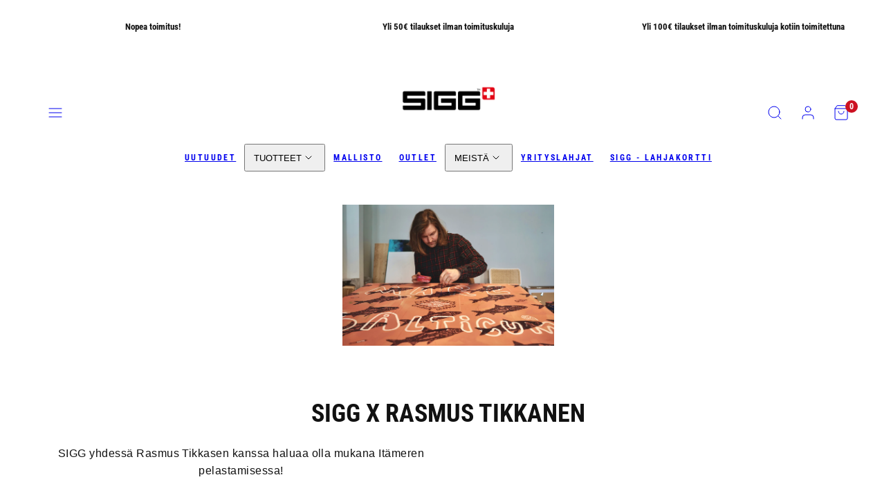

--- FILE ---
content_type: text/html; charset=utf-8
request_url: https://sigg-shop.fi/collections/sigg-x-rasmus-tikkanen-x-john-nurminen
body_size: 62375
content:
<!doctype html>
<html class="no-js template-collection" lang="fi">
  <head>
	<script id="pandectes-rules">   /* PANDECTES-GDPR: DO NOT MODIFY AUTO GENERATED CODE OF THIS SCRIPT */      window.PandectesSettings = {"store":{"id":39639318573,"plan":"premium","theme":"Black week 2025","primaryLocale":"fi","adminMode":false,"headless":false,"storefrontRootDomain":"","checkoutRootDomain":"","storefrontAccessToken":""},"tsPublished":1764053520,"declaration":{"showPurpose":false,"showProvider":false,"declIntroText":"Käytämme evästeitä optimoidaksemme verkkosivuston toimivuutta, analysoidaksemme suorituskykyä ja tarjotaksemme sinulle henkilökohtaisen käyttökokemuksen. Jotkut evästeet ovat välttämättömiä, jotta sivusto toimisi ja toimisi oikein. Näitä evästeitä ei voi poistaa käytöstä. Tässä ikkunassa voit hallita evästeasetuksiasi.","showDateGenerated":true},"language":{"unpublished":[],"languageMode":"Single","fallbackLanguage":"fi","languageDetection":"browser","languagesSupported":[]},"texts":{"managed":{"headerText":{"fi":"Kunnioitamme yksityisyyttäsi"},"consentText":{"fi":"Tämä sivusto käyttää evästeitä parhaan käyttökokemuksen varmistamiseksi."},"linkText":{"fi":"Lisätietoja"},"imprintText":{"fi":"Jälki"},"googleLinkText":{"fi":"Googlen tietosuojaehdot"},"allowButtonText":{"fi":"Hyväksy"},"denyButtonText":{"fi":"Hylkää"},"dismissButtonText":{"fi":"Ok"},"leaveSiteButtonText":{"fi":"Jätä tämä sivusto"},"preferencesButtonText":{"fi":"Asetukset"},"cookiePolicyText":{"fi":"Evästekäytäntö"},"preferencesPopupTitleText":{"fi":"Hallitse suostumusasetuksia"},"preferencesPopupIntroText":{"fi":"Käytämme evästeitä verkkosivuston toimivuuden optimoimiseksi, suorituskyvyn analysoimiseksi ja henkilökohtaisen kokemuksen tarjoamiseksi sinulle. Jotkut evästeet ovat välttämättömiä, jotta verkkosivusto toimii ja toimii oikein. Näitä evästeitä ei voi poistaa käytöstä. Tässä ikkunassa voit hallita evästeasetuksiasi."},"preferencesPopupSaveButtonText":{"fi":"Tallenna asetukset"},"preferencesPopupCloseButtonText":{"fi":"Sulje"},"preferencesPopupAcceptAllButtonText":{"fi":"Hyväksy kaikki"},"preferencesPopupRejectAllButtonText":{"fi":"Hylkää kaikki"},"cookiesDetailsText":{"fi":"Evästeiden tiedot"},"preferencesPopupAlwaysAllowedText":{"fi":"aina sallittu"},"accessSectionParagraphText":{"fi":"Sinulla on oikeus päästä käsiksi tietoihisi milloin tahansa."},"accessSectionTitleText":{"fi":"Tietojen siirrettävyys"},"accessSectionAccountInfoActionText":{"fi":"Henkilökohtaiset tiedot"},"accessSectionDownloadReportActionText":{"fi":"Lataa kaikki"},"accessSectionGDPRRequestsActionText":{"fi":"Rekisteröidyn pyynnöt"},"accessSectionOrdersRecordsActionText":{"fi":"Tilaukset"},"rectificationSectionParagraphText":{"fi":"Sinulla on oikeus pyytää tietojesi päivittämistä aina, kun pidät sitä tarpeellisena."},"rectificationSectionTitleText":{"fi":"Tietojen oikaisu"},"rectificationCommentPlaceholder":{"fi":"Kuvaile, mitä haluat päivittää"},"rectificationCommentValidationError":{"fi":"Kommentti vaaditaan"},"rectificationSectionEditAccountActionText":{"fi":"Pyydä päivitystä"},"erasureSectionTitleText":{"fi":"Oikeus tulla unohdetuksi"},"erasureSectionParagraphText":{"fi":"Sinulla on oikeus pyytää, että kaikki tietosi poistetaan. Tämän jälkeen et voi enää käyttää tiliäsi."},"erasureSectionRequestDeletionActionText":{"fi":"Pyydä henkilötietojen poistamista"},"consentDate":{"fi":"Suostumuspäivä"},"consentId":{"fi":"Suostumustunnus"},"consentSectionChangeConsentActionText":{"fi":"Muuta suostumusasetusta"},"consentSectionConsentedText":{"fi":"Hyväksyit tämän verkkosivuston evästekäytännön"},"consentSectionNoConsentText":{"fi":"Et ole suostunut tämän verkkosivuston evästekäytäntöön."},"consentSectionTitleText":{"fi":"Evästeen suostumuksesi"},"consentStatus":{"fi":"Suostumusasetus"},"confirmationFailureMessage":{"fi":"Pyyntöäsi ei vahvistettu. Yritä uudelleen. Jos ongelma jatkuu, ota yhteyttä myymälän omistajaan"},"confirmationFailureTitle":{"fi":"Tapahtui ongelma"},"confirmationSuccessMessage":{"fi":"Palaamme sinulle pian pyyntösi suhteen."},"confirmationSuccessTitle":{"fi":"Pyyntösi on vahvistettu"},"guestsSupportEmailFailureMessage":{"fi":"Pyyntöäsi ei lähetetty. Yritä uudelleen ja jos ongelma jatkuu, ota yhteyttä myymälän omistajaan."},"guestsSupportEmailFailureTitle":{"fi":"Tapahtui ongelma"},"guestsSupportEmailPlaceholder":{"fi":"Sähköpostiosoite"},"guestsSupportEmailSuccessMessage":{"fi":"Jos olet rekisteröitynyt tämän myymälän asiakkaaksi, saat pian sähköpostiviestin, jossa on ohjeet jatkamisesta."},"guestsSupportEmailSuccessTitle":{"fi":"Kiitos pyynnöstäsi"},"guestsSupportEmailValidationError":{"fi":"Sähköpostiosoite ei kelpaa"},"guestsSupportInfoText":{"fi":"Kirjaudu sisään asiakastililläsi jatkaaksesi."},"submitButton":{"fi":"Lähetä"},"submittingButton":{"fi":"Lähetetään ..."},"cancelButton":{"fi":"Peruuttaa"},"declIntroText":{"fi":"Käytämme evästeitä optimoidaksemme verkkosivuston toimivuutta, analysoidaksemme suorituskykyä ja tarjotaksemme sinulle henkilökohtaisen käyttökokemuksen. Jotkut evästeet ovat välttämättömiä, jotta sivusto toimisi ja toimisi oikein. Näitä evästeitä ei voi poistaa käytöstä. Tässä ikkunassa voit hallita evästeasetuksiasi."},"declName":{"fi":"Nimi"},"declPurpose":{"fi":"Tarkoitus"},"declType":{"fi":"Tyyppi"},"declRetention":{"fi":"Säilyttäminen"},"declProvider":{"fi":"Palveluntarjoaja"},"declFirstParty":{"fi":"First-party"},"declThirdParty":{"fi":"Kolmas osapuoli"},"declSeconds":{"fi":"sekuntia"},"declMinutes":{"fi":"minuuttia"},"declHours":{"fi":"tuntia"},"declDays":{"fi":"päivää"},"declWeeks":{"fi":"viikko(a)"},"declMonths":{"fi":"kuukaudet"},"declYears":{"fi":"vuotta"},"declSession":{"fi":"istunto"},"declDomain":{"fi":"Verkkotunnus"},"declPath":{"fi":"Polku"}},"categories":{"strictlyNecessaryCookiesTitleText":{"fi":"Ehdottomasti välttämättömät evästeet"},"strictlyNecessaryCookiesDescriptionText":{"fi":"Nämä evästeet ovat välttämättömiä, jotta voit liikkua verkkosivustolla ja käyttää sen ominaisuuksia, kuten pääsyä verkkosivuston suojattuihin alueisiin. Verkkosivusto ei voi toimia kunnolla ilman näitä evästeitä."},"functionalityCookiesTitleText":{"fi":"Toiminnalliset evästeet"},"functionalityCookiesDescriptionText":{"fi":"Nämä evästeet antavat sivustolle mahdollisuuden parantaa toimintoja ja personointia. Voimme asettaa ne itse tai kolmannen osapuolen palveluntarjoajat, joiden palvelut olemme lisänneet sivuillemme. Jos et salli näitä evästeitä, jotkut tai kaikki näistä palveluista eivät ehkä toimi oikein."},"performanceCookiesTitleText":{"fi":"Suorituskykyevästeet"},"performanceCookiesDescriptionText":{"fi":"Näiden evästeiden avulla voimme seurata ja parantaa verkkosivustomme suorituskykyä. Niiden avulla voimme esimerkiksi laskea käyntejä, tunnistaa liikenteen lähteet ja nähdä, mitkä sivuston osat ovat suosituimpia."},"targetingCookiesTitleText":{"fi":"Kohdistusevästeet"},"targetingCookiesDescriptionText":{"fi":"Mainostajamme voivat asettaa nämä evästeet sivustollamme. Nämä yritykset voivat käyttää niitä rakentaakseen kiinnostuksen kohteidesi profiilin ja näyttääkseen sinulle osuvia mainoksia muilla sivustoilla. Ne eivät tallenna suoraan henkilökohtaisia tietoja, mutta perustuvat selaimen ja Internet -laitteen yksilölliseen tunnistamiseen. Jos et salli näitä evästeitä, kohdistat vähemmän mainontaa."},"unclassifiedCookiesTitleText":{"fi":"Luokittelemattomat evästeet"},"unclassifiedCookiesDescriptionText":{"fi":"Luokittelemattomat evästeet ovat evästeitä, joita luokittelemme parhaillaan yhdessä yksittäisten evästeiden tarjoajien kanssa."}},"auto":{}},"library":{"previewMode":false,"fadeInTimeout":10,"defaultBlocked":-1,"showLink":true,"showImprintLink":false,"showGoogleLink":false,"enabled":true,"cookie":{"expiryDays":365,"secure":true,"domain":""},"dismissOnScroll":false,"dismissOnWindowClick":false,"dismissOnTimeout":false,"palette":{"popup":{"background":"#FFFFFF","backgroundForCalculations":{"a":1,"b":255,"g":255,"r":255},"text":"#000000"},"button":{"background":"#000000","backgroundForCalculations":{"a":1,"b":0,"g":0,"r":0},"text":"#FFFFFF","textForCalculation":{"a":1,"b":255,"g":255,"r":255},"border":"transparent"}},"content":{"href":"https://sigg-shop-fi.myshopify.com/policies/privacy-policy","imprintHref":"/","close":"&#10005;","target":"_blank","logo":"<img class=\"cc-banner-logo\" style=\"max-height: 40px;\" src=\"https://cdn.shopify.com/s/files/1/0396/3931/8573/t/27/assets/pandectes-logo.png?v=1764012591\" alt=\"Cookie banner\" />"},"window":"<div role=\"dialog\" aria-label=\"{{header}}\" aria-describedby=\"cookieconsent:desc\" id=\"pandectes-banner\" class=\"cc-window-wrapper cc-popup-wrapper\"><div class=\"pd-cookie-banner-window cc-window {{classes}}\">{{children}}</div></div>","compliance":{"custom":"<div class=\"cc-compliance cc-highlight\">{{preferences}}{{allow}}{{deny}}</div>"},"type":"custom","layouts":{"basic":"{{logo}}{{messagelink}}{{compliance}}"},"position":"popup","theme":"block","revokable":false,"animateRevokable":false,"revokableReset":false,"revokableLogoUrl":"https://cdn.shopify.com/s/files/1/0396/3931/8573/t/27/assets/pandectes-reopen-logo.png?v=1764012591","revokablePlacement":"bottom-left","revokableMarginHorizontal":15,"revokableMarginVertical":15,"static":false,"autoAttach":true,"hasTransition":true,"blacklistPage":[""],"elements":{"close":"<button aria-label=\"Sulje\" type=\"button\" class=\"cc-close\">{{close}}</button>","dismiss":"<button type=\"button\" class=\"cc-btn cc-btn-decision cc-dismiss\">{{dismiss}}</button>","allow":"<button type=\"button\" class=\"cc-btn cc-btn-decision cc-allow\">{{allow}}</button>","deny":"<button type=\"button\" class=\"cc-btn cc-btn-decision cc-deny\">{{deny}}</button>","preferences":"<button type=\"button\" class=\"cc-btn cc-settings\" aria-controls=\"pd-cp-preferences\" onclick=\"Pandectes.fn.openPreferences()\">{{preferences}}</button>"}},"geolocation":{"brOnly":false,"caOnly":false,"chOnly":false,"euOnly":false,"jpOnly":false,"thOnly":false,"zaOnly":false,"canadaOnly":false,"canadaLaw25":false,"canadaPipeda":false,"globalVisibility":true},"dsr":{"guestsSupport":false,"accessSectionDownloadReportAuto":false},"banner":{"resetTs":1710752565,"extraCss":"        .cc-banner-logo {max-width: 24em!important;}    @media(min-width: 768px) {.cc-window.cc-floating{max-width: 24em!important;width: 24em!important;}}    .cc-message, .pd-cookie-banner-window .cc-header, .cc-logo {text-align: center}    .cc-window-wrapper{z-index: 2147483647;-webkit-transition: opacity 1s ease;  transition: opacity 1s ease;}    .cc-window{z-index: 2147483647;font-family: inherit;}    .pd-cookie-banner-window .cc-header{font-family: inherit;}    .pd-cp-ui{font-family: inherit; background-color: #FFFFFF;color:#000000;}    button.pd-cp-btn, a.pd-cp-btn{background-color:#000000;color:#FFFFFF!important;}    input + .pd-cp-preferences-slider{background-color: rgba(0, 0, 0, 0.3)}    .pd-cp-scrolling-section::-webkit-scrollbar{background-color: rgba(0, 0, 0, 0.3)}    input:checked + .pd-cp-preferences-slider{background-color: rgba(0, 0, 0, 1)}    .pd-cp-scrolling-section::-webkit-scrollbar-thumb {background-color: rgba(0, 0, 0, 1)}    .pd-cp-ui-close{color:#000000;}    .pd-cp-preferences-slider:before{background-color: #FFFFFF}    .pd-cp-title:before {border-color: #000000!important}    .pd-cp-preferences-slider{background-color:#000000}    .pd-cp-toggle{color:#000000!important}    @media(max-width:699px) {.pd-cp-ui-close-top svg {fill: #000000}}    .pd-cp-toggle:hover,.pd-cp-toggle:visited,.pd-cp-toggle:active{color:#000000!important}    .pd-cookie-banner-window {box-shadow: 0 0 18px rgb(0 0 0 / 20%);}  ","customJavascript":{},"showPoweredBy":false,"logoHeight":40,"revokableTrigger":false,"hybridStrict":true,"cookiesBlockedByDefault":"7","isActive":true,"implicitSavePreferences":true,"cookieIcon":false,"blockBots":false,"showCookiesDetails":true,"hasTransition":true,"blockingPage":false,"showOnlyLandingPage":false,"leaveSiteUrl":"https://www.google.com","linkRespectStoreLang":false},"cookies":{"0":[{"name":"keep_alive","type":"http","domain":"sigg-shop.fi","path":"/","provider":"Shopify","firstParty":true,"retention":"30 minute(s)","session":false,"expires":30,"unit":"declMinutes","purpose":{"fi":"Käytetään ostajan lokalisoinnin yhteydessä."}},{"name":"secure_customer_sig","type":"http","domain":"sigg-shop.fi","path":"/","provider":"Shopify","firstParty":true,"retention":"1 year(s)","session":false,"expires":1,"unit":"declYears","purpose":{"fi":"Käytetään asiakkaan kirjautumisen yhteydessä."}},{"name":"localization","type":"http","domain":"sigg-shop.fi","path":"/","provider":"Shopify","firstParty":true,"retention":"1 year(s)","session":false,"expires":1,"unit":"declYears","purpose":{"fi":"Shopify-myymälän lokalisointi"}},{"name":"cart_currency","type":"http","domain":"sigg-shop.fi","path":"/","provider":"Shopify","firstParty":true,"retention":"2 ","session":false,"expires":2,"unit":"declSession","purpose":{"fi":"Eväste on välttämätön verkkosivuston turvallisen kassa- ja maksutoiminnon kannalta. Tämän toiminnon tarjoaa shopify.com."}},{"name":"_cmp_a","type":"http","domain":".sigg-shop.fi","path":"/","provider":"Shopify","firstParty":true,"retention":"1 day(s)","session":false,"expires":1,"unit":"declDays","purpose":{"fi":"Käytetään asiakkaiden tietosuoja-asetusten hallintaan."}},{"name":"shopify_pay_redirect","type":"http","domain":"sigg-shop.fi","path":"/","provider":"Shopify","firstParty":true,"retention":"1 hour(s)","session":false,"expires":1,"unit":"declHours","purpose":{"fi":"Eväste on välttämätön verkkosivuston turvallisen kassa- ja maksutoiminnon kannalta. Tämän toiminnon tarjoaa shopify.com."}},{"name":"_tracking_consent","type":"http","domain":".sigg-shop.fi","path":"/","provider":"Shopify","firstParty":true,"retention":"1 year(s)","session":false,"expires":1,"unit":"declYears","purpose":{"fi":"Seurantaasetukset."}},{"name":"_pandectes_gdpr","type":"http","domain":".sigg-shop.fi","path":"/","provider":"Pandectes","firstParty":true,"retention":"1 year(s)","session":false,"expires":1,"unit":"declYears","purpose":{"fi":"Käytetään evästeiden suostumusbannerin toimintaan."}},{"name":"_secure_session_id","type":"http","domain":"sigg-shop.fi","path":"/","provider":"Shopify","firstParty":true,"retention":"1 month(s)","session":false,"expires":1,"unit":"declMonths","purpose":{"fi":"Käytetään liikkeen läpi navigoinnin yhteydessä."}}],"1":[{"name":"wpm-domain-test","type":"http","domain":"fi","path":"/","provider":"Shopify","firstParty":false,"retention":"Session","session":true,"expires":1,"unit":"declSeconds","purpose":{"fi":"Käytetään ostoskoriin lisättyjen tuotteiden tai maksuvaluutan parametrien tallennuksen testaamiseen"}},{"name":"wpm-domain-test","type":"http","domain":"sigg-shop.fi","path":"/","provider":"Shopify","firstParty":true,"retention":"Session","session":true,"expires":1,"unit":"declSeconds","purpose":{"fi":"Käytetään ostoskoriin lisättyjen tuotteiden tai maksuvaluutan parametrien tallennuksen testaamiseen"}}],"2":[{"name":"_shopify_y","type":"http","domain":".sigg-shop.fi","path":"/","provider":"Shopify","firstParty":true,"retention":"1 year(s)","session":false,"expires":1,"unit":"declYears","purpose":{"fi":"Shopify-analytiikka."}},{"name":"_shopify_s","type":"http","domain":".sigg-shop.fi","path":"/","provider":"Shopify","firstParty":true,"retention":"30 minute(s)","session":false,"expires":30,"unit":"declMinutes","purpose":{"fi":"Shopify-analytiikka."}},{"name":"_landing_page","type":"http","domain":".sigg-shop.fi","path":"/","provider":"Shopify","firstParty":true,"retention":"1 ","session":false,"expires":1,"unit":"declSession","purpose":{"fi":"Seuraa aloitussivuja."}},{"name":"_orig_referrer","type":"http","domain":".sigg-shop.fi","path":"/","provider":"Shopify","firstParty":true,"retention":"1 ","session":false,"expires":1,"unit":"declSession","purpose":{"fi":"Seuraa aloitussivuja."}},{"name":"_shopify_sa_t","type":"http","domain":".sigg-shop.fi","path":"/","provider":"Shopify","firstParty":true,"retention":"30 minute(s)","session":false,"expires":30,"unit":"declMinutes","purpose":{"fi":"Shopifyn markkinointiin ja viittauksiin liittyvä analytiikka."}},{"name":"_shopify_sa_p","type":"http","domain":".sigg-shop.fi","path":"/","provider":"Shopify","firstParty":true,"retention":"30 minute(s)","session":false,"expires":30,"unit":"declMinutes","purpose":{"fi":"Shopifyn markkinointiin ja viittauksiin liittyvä analytiikka."}},{"name":"_ga","type":"http","domain":".sigg-shop.fi","path":"/","provider":"Google","firstParty":true,"retention":"1 year(s)","session":false,"expires":1,"unit":"declYears","purpose":{"fi":"Google Analytics asettaa evästeen tuntemattomilla toiminnoilla"}},{"name":"_shopify_s","type":"http","domain":"fi","path":"/","provider":"Shopify","firstParty":false,"retention":"Session","session":true,"expires":1,"unit":"declSeconds","purpose":{"fi":"Shopify-analytiikka."}},{"name":"_gid","type":"http","domain":".sigg-shop.fi","path":"/","provider":"Google","firstParty":true,"retention":"1 day(s)","session":false,"expires":1,"unit":"declDays","purpose":{"fi":"Google Analytics asettaa evästeen sivun katseluiden laskemiseen ja seurantaan."}},{"name":"_gat","type":"http","domain":".sigg-shop.fi","path":"/","provider":"Google","firstParty":true,"retention":"1 minute(s)","session":false,"expires":1,"unit":"declMinutes","purpose":{"fi":"Google Analytics asettaa evästeen suodattamaan pyyntöjä roboteista."}},{"name":"_boomr_clss","type":"html_local","domain":"https://sigg-shop.fi","path":"/","provider":"Shopify","firstParty":true,"retention":"Local Storage","session":false,"expires":1,"unit":"declYears","purpose":{"fi":"Käytetään Shopify-kauppojen toiminnan seurantaan ja optimointiin."}},{"name":"_ga_GNY2TSDY0R","type":"http","domain":".sigg-shop.fi","path":"/","provider":"Google","firstParty":true,"retention":"1 year(s)","session":false,"expires":1,"unit":"declYears","purpose":{"fi":""}},{"name":"_ga_EM7ZN1256N","type":"http","domain":".sigg-shop.fi","path":"/","provider":"Google","firstParty":true,"retention":"1 year(s)","session":false,"expires":1,"unit":"declYears","purpose":{"fi":""}}],"4":[{"name":"_gcl_au","type":"http","domain":".sigg-shop.fi","path":"/","provider":"Google","firstParty":true,"retention":"3 month(s)","session":false,"expires":3,"unit":"declMonths","purpose":{"fi":"Google Tag Manager asettaa evästeen seuraamaan konversioita."}},{"name":"__kla_id","type":"http","domain":"sigg-shop.fi","path":"/","provider":"Klaviyo","firstParty":true,"retention":"1 year(s)","session":false,"expires":1,"unit":"declYears","purpose":{"fi":"Seuraa, kun joku napsauttaa Klaviyo-sähköpostia verkkosivustollesi"}},{"name":"_fbp","type":"http","domain":".sigg-shop.fi","path":"/","provider":"Facebook","firstParty":true,"retention":"3 month(s)","session":false,"expires":3,"unit":"declMonths","purpose":{"fi":"Facebook asettaa evästeen seuraamaan vierailuja eri verkkosivustoilla."}},{"name":"IDE","type":"http","domain":".doubleclick.net","path":"/","provider":"Google","firstParty":false,"retention":"1 year(s)","session":false,"expires":1,"unit":"declYears","purpose":{"fi":"Mittaa kävijöiden toimia mainoksen napsautuksen jälkeen. Vanhenee 1 vuoden kuluttua."}},{"name":"test_cookie","type":"http","domain":".doubleclick.net","path":"/","provider":"Google","firstParty":false,"retention":"15 minute(s)","session":false,"expires":15,"unit":"declMinutes","purpose":{"fi":"Mittaa kävijöiden toimia mainoksen napsautuksen jälkeen. Vanhenee jokaisen käynnin jälkeen."}},{"name":"lastExternalReferrer","type":"html_local","domain":"https://sigg-shop.fi","path":"/","provider":"Facebook","firstParty":true,"retention":"Local Storage","session":false,"expires":1,"unit":"declYears","purpose":{"fi":"Tunnistaa, kuinka käyttäjä saapui verkkosivustolle rekisteröimällä viimeisen URL-osoitteensa."}},{"name":"lastExternalReferrerTime","type":"html_local","domain":"https://sigg-shop.fi","path":"/","provider":"Facebook","firstParty":true,"retention":"Local Storage","session":false,"expires":1,"unit":"declYears","purpose":{"fi":"Sisältää viimeisen ExternalReferrer-evästeen viimeisimmän päivityksen aikaleiman."}}],"8":[{"name":"recentlyViewed","type":"http","domain":"sigg-shop.fi","path":"/","provider":"Unknown","firstParty":true,"retention":"1 month(s)","session":false,"expires":1,"unit":"declMonths","purpose":{"fi":""}},{"name":"request_method","type":"http","domain":"api.judge.me","path":"/","provider":"Unknown","firstParty":false,"retention":"Session","session":true,"expires":-55,"unit":"declYears","purpose":{"fi":""}},{"name":"boostPFSSessionId","type":"html_local","domain":"https://sigg-shop.fi","path":"/","provider":"Unknown","firstParty":true,"retention":"Local Storage","session":false,"expires":1,"unit":"declYears","purpose":{"fi":""}},{"name":"klaviyoOnsite","type":"html_local","domain":"https://sigg-shop.fi","path":"/","provider":"Unknown","firstParty":true,"retention":"Local Storage","session":false,"expires":1,"unit":"declYears","purpose":{"fi":""}},{"name":"boostPFSCurrentPage","type":"html_session","domain":"https://sigg-shop.fi","path":"/","provider":"Unknown","firstParty":true,"retention":"Session","session":true,"expires":1,"unit":"declYears","purpose":{"fi":""}},{"name":"boostPFSPreviousPageEvent","type":"html_session","domain":"https://sigg-shop.fi","path":"/","provider":"Unknown","firstParty":true,"retention":"Session","session":true,"expires":1,"unit":"declYears","purpose":{"fi":""}},{"name":"boostSDVersioningInvalidateCacheTime","type":"html_local","domain":"https://sigg-shop.fi","path":"/","provider":"Unknown","firstParty":true,"retention":"Local Storage","session":false,"expires":1,"unit":"declYears","purpose":{"fi":""}},{"name":"boostPFSRecentSearches","type":"html_local","domain":"https://sigg-shop.fi","path":"/","provider":"Unknown","firstParty":true,"retention":"Local Storage","session":false,"expires":1,"unit":"declYears","purpose":{"fi":""}},{"name":"__storage_test__","type":"html_local","domain":"https://sigg-shop.fi","path":"/","provider":"Unknown","firstParty":true,"retention":"Local Storage","session":false,"expires":1,"unit":"declYears","purpose":{"fi":""}},{"name":"_kla_test","type":"html_local","domain":"https://sigg-shop.fi","path":"/","provider":"Unknown","firstParty":true,"retention":"Local Storage","session":false,"expires":1,"unit":"declYears","purpose":{"fi":""}},{"name":"local-storage-test","type":"html_local","domain":"https://sigg-shop.fi","path":"/","provider":"Unknown","firstParty":true,"retention":"Local Storage","session":false,"expires":1,"unit":"declYears","purpose":{"fi":""}},{"name":"boostPFSCurrentNextPage","type":"html_session","domain":"https://sigg-shop.fi","path":"/","provider":"Unknown","firstParty":true,"retention":"Session","session":true,"expires":1,"unit":"declYears","purpose":{"fi":""}},{"name":"boostPFSCurrentPreviousPage","type":"html_session","domain":"https://sigg-shop.fi","path":"/","provider":"Unknown","firstParty":true,"retention":"Session","session":true,"expires":1,"unit":"declYears","purpose":{"fi":""}},{"name":"klaviyoPagesVisitCount","type":"html_session","domain":"https://sigg-shop.fi","path":"/","provider":"Unknown","firstParty":true,"retention":"Session","session":true,"expires":1,"unit":"declYears","purpose":{"fi":""}},{"name":"__kla_viewed","type":"html_local","domain":"https://sigg-shop.fi","path":"/","provider":"Unknown","firstParty":true,"retention":"Local Storage","session":false,"expires":1,"unit":"declYears","purpose":{"fi":""}},{"name":"boostSDRecentlyViewedProduct","type":"html_local","domain":"https://sigg-shop.fi","path":"/","provider":"Unknown","firstParty":true,"retention":"Local Storage","session":false,"expires":1,"unit":"declYears","purpose":{"fi":""}}]},"blocker":{"isActive":false,"googleConsentMode":{"id":"GTM-MLZ37PF","analyticsId":"G-GNY2TSDY0R","adwordsId":"AW-953554530","isActive":true,"adStorageCategory":4,"analyticsStorageCategory":2,"personalizationStorageCategory":1,"functionalityStorageCategory":1,"customEvent":false,"securityStorageCategory":0,"redactData":true,"urlPassthrough":false,"dataLayerProperty":"dataLayer","waitForUpdate":0,"useNativeChannel":false},"facebookPixel":{"id":"","isActive":false,"ldu":false},"microsoft":{},"rakuten":{"isActive":false,"cmp":false,"ccpa":false},"klaviyoIsActive":true,"gpcIsActive":false,"clarity":{},"defaultBlocked":7,"patterns":{"whiteList":[],"blackList":{"1":[],"2":[],"4":[],"8":[]},"iframesWhiteList":[],"iframesBlackList":{"1":[],"2":[],"4":[],"8":[]},"beaconsWhiteList":[],"beaconsBlackList":{"1":[],"2":[],"4":[],"8":[]}}}}      !function(){"use strict";window.PandectesRules=window.PandectesRules||{},window.PandectesRules.manualBlacklist={1:[],2:[],4:[]},window.PandectesRules.blacklistedIFrames={1:[],2:[],4:[]},window.PandectesRules.blacklistedCss={1:[],2:[],4:[]},window.PandectesRules.blacklistedBeacons={1:[],2:[],4:[]};const e="javascript/blocked",t=["US-CA","US-VA","US-CT","US-UT","US-CO","US-MT","US-TX","US-OR","US-IA","US-NE","US-NH","US-DE","US-NJ","US-TN","US-MN"],n=["AT","BE","BG","HR","CY","CZ","DK","EE","FI","FR","DE","GR","HU","IE","IT","LV","LT","LU","MT","NL","PL","PT","RO","SK","SI","ES","SE","GB","LI","NO","IS"];function a(e){return new RegExp(e.replace(/[/\\.+?$()]/g,"\\$&").replace("*","(.*)"))}const o=(e,t="log")=>{new URLSearchParams(window.location.search).get("log")&&console[t](`PandectesRules: ${e}`)};function s(e){const t=document.createElement("script");t.async=!0,t.src=e,document.head.appendChild(t)}const r=window.PandectesRulesSettings||window.PandectesSettings,i=function(){if(void 0!==window.dataLayer&&Array.isArray(window.dataLayer)){if(window.dataLayer.some((e=>"pandectes_full_scan"===e.event)))return!0}return!1}(),c=((e="_pandectes_gdpr")=>{const t=("; "+document.cookie).split("; "+e+"=");let n;if(t.length<2)n={};else{const e=t.pop().split(";");n=window.atob(e.shift())}const a=(e=>{try{return JSON.parse(e)}catch(e){return!1}})(n);return!1!==a?a:n})(),{banner:{isActive:d},blocker:{defaultBlocked:l,patterns:u}}=r,g=c&&null!==c.preferences&&void 0!==c.preferences?c.preferences:null,p=i?0:d?null===g?l:g:0,f={1:!(1&p),2:!(2&p),4:!(4&p)},{blackList:h,whiteList:w,iframesBlackList:y,iframesWhiteList:m,beaconsBlackList:b,beaconsWhiteList:k}=u,_={blackList:[],whiteList:[],iframesBlackList:{1:[],2:[],4:[],8:[]},iframesWhiteList:[],beaconsBlackList:{1:[],2:[],4:[],8:[]},beaconsWhiteList:[]};[1,2,4].map((e=>{f[e]||(_.blackList.push(...h[e].length?h[e].map(a):[]),_.iframesBlackList[e]=y[e].length?y[e].map(a):[],_.beaconsBlackList[e]=b[e].length?b[e].map(a):[])})),_.whiteList=w.length?w.map(a):[],_.iframesWhiteList=m.length?m.map(a):[],_.beaconsWhiteList=k.length?k.map(a):[];const v={scripts:[],iframes:{1:[],2:[],4:[]},beacons:{1:[],2:[],4:[]},css:{1:[],2:[],4:[]}},L=(t,n)=>t&&(!n||n!==e)&&(!_.blackList||_.blackList.some((e=>e.test(t))))&&(!_.whiteList||_.whiteList.every((e=>!e.test(t)))),S=(e,t)=>{const n=_.iframesBlackList[t],a=_.iframesWhiteList;return e&&(!n||n.some((t=>t.test(e))))&&(!a||a.every((t=>!t.test(e))))},C=(e,t)=>{const n=_.beaconsBlackList[t],a=_.beaconsWhiteList;return e&&(!n||n.some((t=>t.test(e))))&&(!a||a.every((t=>!t.test(e))))},A=new MutationObserver((e=>{for(let t=0;t<e.length;t++){const{addedNodes:n}=e[t];for(let e=0;e<n.length;e++){const t=n[e],a=t.dataset&&t.dataset.cookiecategory;if(1===t.nodeType&&"LINK"===t.tagName){const e=t.dataset&&t.dataset.href;if(e&&a)switch(a){case"functionality":case"C0001":v.css[1].push(e);break;case"performance":case"C0002":v.css[2].push(e);break;case"targeting":case"C0003":v.css[4].push(e)}}}}}));var $=new MutationObserver((t=>{for(let n=0;n<t.length;n++){const{addedNodes:a}=t[n];for(let t=0;t<a.length;t++){const n=a[t],s=n.src||n.dataset&&n.dataset.src,r=n.dataset&&n.dataset.cookiecategory;if(1===n.nodeType&&"IFRAME"===n.tagName){if(s){let e=!1;S(s,1)||"functionality"===r||"C0001"===r?(e=!0,v.iframes[1].push(s)):S(s,2)||"performance"===r||"C0002"===r?(e=!0,v.iframes[2].push(s)):(S(s,4)||"targeting"===r||"C0003"===r)&&(e=!0,v.iframes[4].push(s)),e&&(n.removeAttribute("src"),n.setAttribute("data-src",s))}}else if(1===n.nodeType&&"IMG"===n.tagName){if(s){let e=!1;C(s,1)?(e=!0,v.beacons[1].push(s)):C(s,2)?(e=!0,v.beacons[2].push(s)):C(s,4)&&(e=!0,v.beacons[4].push(s)),e&&(n.removeAttribute("src"),n.setAttribute("data-src",s))}}else if(1===n.nodeType&&"SCRIPT"===n.tagName){const t=n.type;let a=!1;if(L(s,t)?(o(`rule blocked: ${s}`),a=!0):s&&r?o(`manually blocked @ ${r}: ${s}`):r&&o(`manually blocked @ ${r}: inline code`),a){v.scripts.push([n,t]),n.type=e;const a=function(t){n.getAttribute("type")===e&&t.preventDefault(),n.removeEventListener("beforescriptexecute",a)};n.addEventListener("beforescriptexecute",a),n.parentElement&&n.parentElement.removeChild(n)}}}}}));const P=document.createElement,E={src:Object.getOwnPropertyDescriptor(HTMLScriptElement.prototype,"src"),type:Object.getOwnPropertyDescriptor(HTMLScriptElement.prototype,"type")};window.PandectesRules.unblockCss=e=>{const t=v.css[e]||[];t.length&&o(`Unblocking CSS for ${e}`),t.forEach((e=>{const t=document.querySelector(`link[data-href^="${e}"]`);t.removeAttribute("data-href"),t.href=e})),v.css[e]=[]},window.PandectesRules.unblockIFrames=e=>{const t=v.iframes[e]||[];t.length&&o(`Unblocking IFrames for ${e}`),_.iframesBlackList[e]=[],t.forEach((e=>{const t=document.querySelector(`iframe[data-src^="${e}"]`);t.removeAttribute("data-src"),t.src=e})),v.iframes[e]=[]},window.PandectesRules.unblockBeacons=e=>{const t=v.beacons[e]||[];t.length&&o(`Unblocking Beacons for ${e}`),_.beaconsBlackList[e]=[],t.forEach((e=>{const t=document.querySelector(`img[data-src^="${e}"]`);t.removeAttribute("data-src"),t.src=e})),v.beacons[e]=[]},window.PandectesRules.unblockInlineScripts=function(e){const t=1===e?"functionality":2===e?"performance":"targeting",n=document.querySelectorAll(`script[type="javascript/blocked"][data-cookiecategory="${t}"]`);o(`unblockInlineScripts: ${n.length} in ${t}`),n.forEach((function(e){const t=document.createElement("script");t.type="text/javascript",e.hasAttribute("src")?t.src=e.getAttribute("src"):t.textContent=e.textContent,document.head.appendChild(t),e.parentNode.removeChild(e)}))},window.PandectesRules.unblockInlineCss=function(e){const t=1===e?"functionality":2===e?"performance":"targeting",n=document.querySelectorAll(`link[data-cookiecategory="${t}"]`);o(`unblockInlineCss: ${n.length} in ${t}`),n.forEach((function(e){e.href=e.getAttribute("data-href")}))},window.PandectesRules.unblock=function(e){e.length<1?(_.blackList=[],_.whiteList=[],_.iframesBlackList=[],_.iframesWhiteList=[]):(_.blackList&&(_.blackList=_.blackList.filter((t=>e.every((e=>"string"==typeof e?!t.test(e):e instanceof RegExp?t.toString()!==e.toString():void 0))))),_.whiteList&&(_.whiteList=[..._.whiteList,...e.map((e=>{if("string"==typeof e){const t=".*"+a(e)+".*";if(_.whiteList.every((e=>e.toString()!==t.toString())))return new RegExp(t)}else if(e instanceof RegExp&&_.whiteList.every((t=>t.toString()!==e.toString())))return e;return null})).filter(Boolean)]));let t=0;[...v.scripts].forEach((([e,n],a)=>{if(function(e){const t=e.getAttribute("src");return _.blackList&&_.blackList.every((e=>!e.test(t)))||_.whiteList&&_.whiteList.some((e=>e.test(t)))}(e)){const o=document.createElement("script");for(let t=0;t<e.attributes.length;t++){let n=e.attributes[t];"src"!==n.name&&"type"!==n.name&&o.setAttribute(n.name,e.attributes[t].value)}o.setAttribute("src",e.src),o.setAttribute("type",n||"application/javascript"),document.head.appendChild(o),v.scripts.splice(a-t,1),t++}})),0==_.blackList.length&&0===_.iframesBlackList[1].length&&0===_.iframesBlackList[2].length&&0===_.iframesBlackList[4].length&&0===_.beaconsBlackList[1].length&&0===_.beaconsBlackList[2].length&&0===_.beaconsBlackList[4].length&&(o("Disconnecting observers"),$.disconnect(),A.disconnect())};const{store:{adminMode:T,headless:B,storefrontRootDomain:R,checkoutRootDomain:I,storefrontAccessToken:O},banner:{isActive:N},blocker:U}=r,{defaultBlocked:D}=U;N&&function(e){if(window.Shopify&&window.Shopify.customerPrivacy)return void e();let t=null;window.Shopify&&window.Shopify.loadFeatures&&window.Shopify.trackingConsent?e():t=setInterval((()=>{window.Shopify&&window.Shopify.loadFeatures&&(clearInterval(t),window.Shopify.loadFeatures([{name:"consent-tracking-api",version:"0.1"}],(t=>{t?o("Shopify.customerPrivacy API - failed to load"):(o(`shouldShowBanner() -> ${window.Shopify.trackingConsent.shouldShowBanner()} | saleOfDataRegion() -> ${window.Shopify.trackingConsent.saleOfDataRegion()}`),e())})))}),10)}((()=>{!function(){const e=window.Shopify.trackingConsent;if(!1!==e.shouldShowBanner()||null!==g||7!==D)try{const t=T&&!(window.Shopify&&window.Shopify.AdminBarInjector);let n={preferences:!(1&p)||i||t,analytics:!(2&p)||i||t,marketing:!(4&p)||i||t};B&&(n.headlessStorefront=!0,n.storefrontRootDomain=R?.length?R:window.location.hostname,n.checkoutRootDomain=I?.length?I:`checkout.${window.location.hostname}`,n.storefrontAccessToken=O?.length?O:""),e.firstPartyMarketingAllowed()===n.marketing&&e.analyticsProcessingAllowed()===n.analytics&&e.preferencesProcessingAllowed()===n.preferences||e.setTrackingConsent(n,(function(e){e&&e.error?o("Shopify.customerPrivacy API - failed to setTrackingConsent"):o(`setTrackingConsent(${JSON.stringify(n)})`)}))}catch(e){o("Shopify.customerPrivacy API - exception")}}(),function(){if(B){const e=window.Shopify.trackingConsent,t=e.currentVisitorConsent();if(navigator.globalPrivacyControl&&""===t.sale_of_data){const t={sale_of_data:!1,headlessStorefront:!0};t.storefrontRootDomain=R?.length?R:window.location.hostname,t.checkoutRootDomain=I?.length?I:`checkout.${window.location.hostname}`,t.storefrontAccessToken=O?.length?O:"",e.setTrackingConsent(t,(function(e){e&&e.error?o(`Shopify.customerPrivacy API - failed to setTrackingConsent({${JSON.stringify(t)})`):o(`setTrackingConsent(${JSON.stringify(t)})`)}))}}}()}));const M="[Pandectes :: Google Consent Mode debug]:";function j(...e){const t=e[0],n=e[1],a=e[2];if("consent"!==t)return"config"===t?"config":void 0;const{ad_storage:o,ad_user_data:s,ad_personalization:r,functionality_storage:i,analytics_storage:c,personalization_storage:d,security_storage:l}=a,u={Command:t,Mode:n,ad_storage:o,ad_user_data:s,ad_personalization:r,functionality_storage:i,analytics_storage:c,personalization_storage:d,security_storage:l};return console.table(u),"default"===n&&("denied"===o&&"denied"===s&&"denied"===r&&"denied"===i&&"denied"===c&&"denied"===d||console.warn(`${M} all types in a "default" command should be set to "denied" except for security_storage that should be set to "granted"`)),n}let z=!1,x=!1;function q(e){e&&("default"===e?(z=!0,x&&console.warn(`${M} "default" command was sent but there was already an "update" command before it.`)):"update"===e?(x=!0,z||console.warn(`${M} "update" command was sent but there was no "default" command before it.`)):"config"===e&&(z||console.warn(`${M} a tag read consent state before a "default" command was sent.`)))}const{banner:{isActive:F,hybridStrict:W},geolocation:{caOnly:H=!1,euOnly:G=!1,brOnly:J=!1,jpOnly:V=!1,thOnly:K=!1,chOnly:Z=!1,zaOnly:Y=!1,canadaOnly:X=!1,globalVisibility:Q=!0},blocker:{defaultBlocked:ee=7,googleConsentMode:{isActive:te,onlyGtm:ne=!1,id:ae="",analyticsId:oe="",adwordsId:se="",redactData:re,urlPassthrough:ie,adStorageCategory:ce,analyticsStorageCategory:de,functionalityStorageCategory:le,personalizationStorageCategory:ue,securityStorageCategory:ge,dataLayerProperty:pe="dataLayer",waitForUpdate:fe=0,useNativeChannel:he=!1,debugMode:we=!1}}}=r;function ye(){window[pe].push(arguments)}window[pe]=window[pe]||[];const me={hasInitialized:!1,useNativeChannel:!1,ads_data_redaction:!1,url_passthrough:!1,data_layer_property:"dataLayer",storage:{ad_storage:"granted",ad_user_data:"granted",ad_personalization:"granted",analytics_storage:"granted",functionality_storage:"granted",personalization_storage:"granted",security_storage:"granted"}};if(F&&te)if(we&&(be=pe||"dataLayer",window[be].forEach((e=>{q(j(...e))})),window[be].push=function(...e){return q(j(...e[0])),Array.prototype.push.apply(this,e)}),ne){const e="https://www.googletagmanager.com";if(ae.length){const t=ae.split(",");window[me.data_layer_property].push({"gtm.start":(new Date).getTime(),event:"gtm.js"});for(let n=0;n<t.length;n++){const a="dataLayer"!==me.data_layer_property?`&l=${me.data_layer_property}`:"";s(`${e}/gtm.js?id=${t[n].trim()}${a}`)}}}else{const e=0===(ee&ce)?"granted":"denied",a=0===(ee&de)?"granted":"denied",o=0===(ee&le)?"granted":"denied",r=0===(ee&ue)?"granted":"denied",i=0===(ee&ge)?"granted":"denied";me.hasInitialized=!0,me.useNativeChannel=he,me.url_passthrough=ie,me.ads_data_redaction="denied"===e&&re,me.storage.ad_storage=e,me.storage.ad_user_data=e,me.storage.ad_personalization=e,me.storage.analytics_storage=a,me.storage.functionality_storage=o,me.storage.personalization_storage=r,me.storage.security_storage=i,me.data_layer_property=pe||"dataLayer",ye("set","developer_id.dMTZkMj",!0),me.ads_data_redaction&&ye("set","ads_data_redaction",me.ads_data_redaction),me.url_passthrough&&ye("set","url_passthrough",me.url_passthrough),function(){const e=p!==ee?{wait_for_update:fe||500}:fe?{wait_for_update:fe}:{};Q&&!W?ye("consent","default",{...me.storage,...e}):(ye("consent","default",{...me.storage,...e,region:[...G||W?n:[],...H&&!W?t:[],...J&&!W?["BR"]:[],...V&&!W?["JP"]:[],...!1===X||W?[]:["CA"],...K&&!W?["TH"]:[],...Z&&!W?["CH"]:[],...Y&&!W?["ZA"]:[]]}),ye("consent","default",{ad_storage:"granted",ad_user_data:"granted",ad_personalization:"granted",analytics_storage:"granted",functionality_storage:"granted",personalization_storage:"granted",security_storage:"granted",...e}));if(null!==g){const e=0===(p&ce)?"granted":"denied",t=0===(p&de)?"granted":"denied",n=0===(p&le)?"granted":"denied",a=0===(p&ue)?"granted":"denied",o=0===(p&ge)?"granted":"denied";me.storage.ad_storage=e,me.storage.ad_user_data=e,me.storage.ad_personalization=e,me.storage.analytics_storage=t,me.storage.functionality_storage=n,me.storage.personalization_storage=a,me.storage.security_storage=o,ye("consent","update",me.storage)}ye("js",new Date);const a="https://www.googletagmanager.com";if(ae.length){const e=ae.split(",");window[me.data_layer_property].push({"gtm.start":(new Date).getTime(),event:"gtm.js"});for(let t=0;t<e.length;t++){const n="dataLayer"!==me.data_layer_property?`&l=${me.data_layer_property}`:"";s(`${a}/gtm.js?id=${e[t].trim()}${n}`)}}if(oe.length){const e=oe.split(",");for(let t=0;t<e.length;t++){const n=e[t].trim();n.length&&(s(`${a}/gtag/js?id=${n}`),ye("config",n,{send_page_view:!1}))}}if(se.length){const e=se.split(",");for(let t=0;t<e.length;t++){const n=e[t].trim();n.length&&(s(`${a}/gtag/js?id=${n}`),ye("config",n,{allow_enhanced_conversions:!0}))}}}()}var be;const{blocker:{klaviyoIsActive:ke,googleConsentMode:{adStorageCategory:_e}}}=r;ke&&window.addEventListener("PandectesEvent_OnConsent",(function(e){const{preferences:t}=e.detail;if(null!=t){const e=0===(t&_e)?"granted":"denied";void 0!==window.klaviyo&&window.klaviyo.isIdentified()&&window.klaviyo.push(["identify",{ad_personalization:e,ad_user_data:e}])}}));const{banner:{revokableTrigger:ve}}=r;ve&&(window.onload=async()=>{for await(let e of((e,t=1e3,n=1e4)=>{const a=new WeakMap;return{async*[Symbol.asyncIterator](){const o=Date.now();for(;Date.now()-o<n;){const n=document.querySelectorAll(e);for(const e of n)a.has(e)||(a.set(e,!0),yield e);await new Promise((e=>setTimeout(e,t)))}}}})('a[href*="#reopenBanner"]'))e.onclick=e=>{e.preventDefault(),window.Pandectes.fn.revokeConsent()}});const{banner:{isActive:Le},blocker:{defaultBlocked:Se=7,microsoft:{isActive:Ce,uetTags:Ae,dataLayerProperty:$e="uetq"}={isActive:!1,uetTags:"",dataLayerProperty:"uetq"},clarity:{isActive:Pe,id:Ee}={isActive:!1,id:""}}}=r,Te={hasInitialized:!1,data_layer_property:"uetq",storage:{ad_storage:"granted"}};if(Le&&Ce){if(function(e,t,n){const a=new Date;a.setTime(a.getTime()+24*n*60*60*1e3);const o="expires="+a.toUTCString();document.cookie=`${e}=${t}; ${o}; path=/; secure; samesite=strict`}("_uetmsdns","0",365),Ae.length){const e=Ae.split(",");for(let t=0;t<e.length;t++)e[t].trim().length&&Me(e[t])}const e=4&Se?"denied":"granted";if(Te.hasInitialized=!0,Te.storage.ad_storage=e,window[$e]=window[$e]||[],window[$e].push("consent","default",Te.storage),null!==g){const e=4&p?"denied":"granted";Te.storage.ad_storage=e,window[$e].push("consent","update",Te.storage)}}var Be,Re,Ie,Oe,Ne,Ue,De;function Me(e){const t=document.createElement("script");t.type="text/javascript",t.async=!0,t.src="//bat.bing.com/bat.js",t.onload=function(){const t={ti:e,cookieFlags:"SameSite=None;Secure"};t.q=window[$e],window[$e]=new UET(t),window[$e].push("pageLoad")},document.head.appendChild(t)}Pe&&Le&&(Ee.length&&(Be=window,Re=document,Oe="script",Ne=Ee,Be[Ie="clarity"]=Be[Ie]||function(){(Be[Ie].q=Be[Ie].q||[]).push(arguments)},(Ue=Re.createElement(Oe)).async=1,Ue.src="https://www.clarity.ms/tag/"+Ne,(De=Re.getElementsByTagName(Oe)[0]).parentNode.insertBefore(Ue,De)),window.addEventListener("PandectesEvent_OnConsent",(e=>{["new","revoke"].includes(e.detail?.consentType)&&"function"==typeof window.clarity&&(2&e.detail?.preferences?window.clarity("consent",!1):window.clarity("consent"))}))),window.PandectesRules.gcm=me;const{banner:{isActive:je},blocker:{isActive:ze}}=r;o(`Prefs: ${p} | Banner: ${je?"on":"off"} | Blocker: ${ze?"on":"off"}`);const xe=null===g&&/\/checkouts\//.test(window.location.pathname);0!==p&&!1===i&&ze&&!xe&&(o("Blocker will execute"),document.createElement=function(...t){if("script"!==t[0].toLowerCase())return P.bind?P.bind(document)(...t):P;const n=P.bind(document)(...t);try{Object.defineProperties(n,{src:{...E.src,set(t){L(t,n.type)&&E.type.set.call(this,e),E.src.set.call(this,t)}},type:{...E.type,get(){const t=E.type.get.call(this);return t===e||L(this.src,t)?null:t},set(t){const a=L(n.src,n.type)?e:t;E.type.set.call(this,a)}}}),n.setAttribute=function(t,a){if("type"===t){const t=L(n.src,n.type)?e:a;E.type.set.call(n,t)}else"src"===t?(L(a,n.type)&&E.type.set.call(n,e),E.src.set.call(n,a)):HTMLScriptElement.prototype.setAttribute.call(n,t,a)}}catch(e){console.warn("Yett: unable to prevent script execution for script src ",n.src,".\n",'A likely cause would be because you are using a third-party browser extension that monkey patches the "document.createElement" function.')}return n},$.observe(document.documentElement,{childList:!0,subtree:!0}),A.observe(document.documentElement,{childList:!0,subtree:!0}))}();
</script>

    <meta charset="utf-8">
    <meta http-equiv="X-UA-Compatible" content="IE=edge">
    <meta name="viewport" content="width=device-width,initial-scale=1">
    <title>SIGG x Rasmus Tikkanen &ndash; sigg-shop.fi</title>
    <link rel="preconnect" href="https://cdn.shopify.com" crossorigin>
    <link rel="preconnect" href="https://fonts.shopifycdn.com" crossorigin>
    
    <style data-shopify>
  
  
  
  
  @font-face {
  font-family: "Roboto Condensed";
  font-weight: 700;
  font-style: normal;
  font-display: swap;
  src: url("//sigg-shop.fi/cdn/fonts/roboto_condensed/robotocondensed_n7.0c73a613503672be244d2f29ab6ddd3fc3cc69ae.woff2") format("woff2"),
       url("//sigg-shop.fi/cdn/fonts/roboto_condensed/robotocondensed_n7.ef6ece86ba55f49c27c4904a493c283a40f3a66e.woff") format("woff");
}


  /* Colors - Schemes */
  :root,
    .color-default {
      --color-foreground: #111111;
      --color-background: #ffffff;
      --color-button-foreground: #ffffff;
      --color-button-background: #000000;
      --color-outlines: #000000;
      --color-borders: #dddddd;
      --color-overlay: #ffffff;
      --color-overlay-rgb: 255 255 255;

      --color-card-foreground: #111111;
      --color-card-background: #ffffff;
      --gradient-card-background: #ffffff;
      --color-background-alt: #f0f0f0;
      }
  
    .color-alternative-1 {
      --color-foreground: #111111;
      --color-background: #f5f5f5;
      --color-button-foreground: #ffffff;
      --color-button-background: #7abaa4;
      --color-outlines: #7abaa4;
      --color-borders: #cccccc;
      --color-overlay: #000000;
      --color-overlay-rgb: 0 0 0;

      --color-card-foreground: #111111;
      --color-card-background: #ffffff;
      --gradient-card-background: #ffffff;
      --color-background-alt: #e6e6e6;
      }
  
    .color-alternative-2 {
      --color-foreground: #ffffff;
      --color-background: #111111;
      --color-button-foreground: #ffffff;
      --color-button-background: #000000;
      --color-outlines: #000000;
      --color-borders: #dfd3ca;
      --color-overlay: #efe6df;
      --color-overlay-rgb: 239 230 223;

      --color-card-foreground: #111111;
      --color-card-background: #ffffff;
      --gradient-card-background: #ffffff;
      --color-background-alt: #202020;
      }
  
    .color-overlay-scheme {
      --color-foreground: #111111;
      --color-background: #ffffff;
      --color-button-foreground: #ffffff;
      --color-button-background: #111111;
      --color-outlines: #111111;
      --color-borders: #cccccc;
      --color-overlay: #000000;
      --color-overlay-rgb: 0 0 0;

      --color-card-foreground: #111111;
      --color-card-background: #f5f5f5;
      --gradient-card-background: #f5f5f5;
      --color-background-alt: #f0f0f0;
      }
  
    .color-scheme-2788a81d-165c-4510-b2d0-6ee079214a71 {
      --color-foreground: #ffffff;
      --color-background: #ffffff;
      --color-button-foreground: #000000;
      --color-button-background: #ffffff;
      --color-outlines: #000000;
      --color-borders: #dddddd;
      --color-overlay: #000000;
      --color-overlay-rgb: 0 0 0;

      --color-card-foreground: #111111;
      --color-card-background: #ffffff;
      --gradient-card-background: #ffffff;
      --color-background-alt: #f0f0f0;
      }
  

  body, .color-default, .color-alternative-1, .color-alternative-2, .color-overlay-scheme, .color-scheme-2788a81d-165c-4510-b2d0-6ee079214a71 {
    color: var(--color-foreground);
    background-color: var(--color-background);
  }

  :root {
    --ideal-width: 1440px;
    --container-inner-width: min(100vw - var(--container-margin)*2  , var(--ideal-width));

     /* Colors - Status indicator */
    --success: #31862D;
    --success-foreground: #FFFFFF;
    --error: #DD4242;
    --error-foreground: #FFFFFF;
    
    /* Colors - Special colors */--cart-dot-foreground: #fff;--cart-dot-background: #CC1122;
    --soldout: ;
    --placeholder-bg: rgba(233, 233, 233);
    --review-stars: #FFCC00;


    /* Typography - Base/Body */
    --font-body-family: Helvetica, Arial, sans-serif;
    --font-body-style: normal;
    --font-body-weight: 400;
    --font-body-line-height: 1.6;
    --font-body-letter-spacing: 0.03em;
    --font-body-text-transform: none;

    /* Typography - Heading/Titles */
    --font-heading-family: "Roboto Condensed", sans-serif;
    --font-heading-style: normal;
    --font-heading-weight: 700;
    --font-heading-line-height: 1.2;
    --font-heading-letter-spacing: 0.0em;
    --font-heading-text-transform: uppercase;
    
    /* Typography - Subheading/Subtitle */--font-subheader-family: var(--font-heading-family);
    --font-subheader-style: var(--font-heading-style);
    --font-subheader-weight: var(--font-heading-weight);--font-subheader-text-transform: none;
    --font-subheader-line-height: ;
    --font-subheader-letter-spacing: 0.0em;
    
    /* Typography - Buttons */--font-button-family: var(--font-body-family);
    --font-button-style: var(--font-body-style);
    --font-button-weight: var(--font-body-weight);--font-button-text-transform: uppercase;
    --font-button-size: 12px;
    --font-button-letter-spacing: 0.05em;
    
    /* Typography - Site header */--font-site-header-family: var(--font-heading-family);
    --font-site-header-style: var(--font-heading-style);
    --font-site-header-weight: var(--font-heading-weight);--font-site-header-text-transform: uppercase;
    --font-site-header-size: 12px;
    --font-site-header-letter-spacing: 0.2em;
    
    /* Typography - Navigation */--font-navigation-family: var(--font-body-family);
    --font-navigation-style: var(--font-body-style);
    --font-navigation-weight: var(--font-body-weight);--font-navigation-text-transform: uppercase;
    
    --font-navigation-size: 12px;
    --font-navigation-line-height: 1.6;
    --font-navigation-letter-spacing: 0.0em;

    /* Badges */--font-badge-family: var(--font-body-family);
    --font-badge-style: var(--font-body-style);
    --font-badge-weight: var(--font-body-weight);--font-badge-text-transform: uppercase;
    
    --font-badge-size: 11px;
    --font-badge-letter-spacing: 0.2em;
    --badge-border-radius: 200px;

    /* Drawers */
    --drawers-overlay-alpha: 0.3;
    --drawers-overlay-blur: 4px;

    /* Modals */
    --modals-overlay-alpha: 0.3;
    --modals-overlay-blur: 4px;

    /* Cards */
    --card-border-radius: 0px;
    --card-body-padding: 24px;
    --card-media-padding: 24px;

    /* Aesthetics */
    --button-border-radius: 0px;
    --button-padding: 0.6em 2.6em;
    --button-round-padding: 0.6em;
    --modal-border-radius: 0px;
    --icon-stroke: 1;
    --icon-stroke-px: 1px;--br-img: 0px;/* Forms and inputs */
    --input-background: #FFFFFF;
    --input-foreground: #111111;
    --input-border-width: 0px;
    --input-border-color: #DDDDDD;
    --input-border-radius: 6px;
    --input-box-shadow: inset 2px 2px 8px rgba(0,0,0,.25);
    --input-letter-spacing: 0;

    /* Other */--css-icon-close: url("data:image/svg+xml,%3Csvg version='1.1' xmlns='http://www.w3.org/2000/svg' x='0px' y='0px' width='44px' height='44px' viewBox='0 0 44 44' %3E%3Cstyle type='text/css'%3E .line%7Bfill:none;stroke:%23111111;stroke-linecap:round;stroke-width:1;stroke-linejoin:round;%7D%0A%3C/style%3E%3Ccircle cx='22' cy='22' r='18' fill='%23ffffff' /%3E%3Cline class='line' x1='27' y1='17' x2='17' y2='27'/%3E%3Cline class='line' x1='17' y1='17' x2='27' y2='27'/%3E%3C/svg%3E");
    --css-icon-full-screen: url("data:image/svg+xml,%3Csvg version='1.1' xmlns='http://www.w3.org/2000/svg' x='0px' y='0px' width='44px' height='44px' viewBox='0 0 44 44' %3E%3Cstyle type='text/css'%3E .line%7Bfill:none;stroke:%23111111;stroke-linecap:round;stroke-width:1;stroke-linejoin:round;%7D%0A%3C/style%3E%3Ccircle cx='22' cy='22' r='18' fill='%23ffffff' /%3E%3Cpolyline class='line' points='15 20 15 15 20 15'/%3E %3Cpolyline class='line' points='24 15 29 15 29 20'/%3E %3Cpolyline class='line' points='29 24 29 29 24 29'/%3E %3Cpolyline class='line' points='20 29 15 29 15 24'/%3E %3Cline class='line' x1='15' y1='15' x2='19' y2='19'/%3E %3Cline class='line' x1='29' y1='15' x2='25' y2='19'/%3E %3Cline class='line' x1='29' y1='29' x2='25' y2='25'/%3E %3Cline class='line' x1='15' y1='29' x2='19' y2='25'/%3E%3C/svg%3E");
    --css-icon-zoom-in: url("data:image/svg+xml,%3Csvg version='1.1' xmlns='http://www.w3.org/2000/svg' x='0px' y='0px' width='44px' height='44px' viewBox='0 0 44 44' %3E%3Cstyle type='text/css'%3E .line%7Bfill:none;stroke:%23111111;stroke-linecap:round;stroke-width:1;stroke-linejoin:round;%7D%0A%3C/style%3E%3Ccircle cx='22' cy='22' r='18' fill='%23ffffff' /%3E%3Ccircle class='line' cx='21' cy='21' r='6'/%3E%3Cline class='line' x1='21' y1='19' x2='21' y2='23'/%3E%3Cline class='line' x1='19' y1='21' x2='23' y2='21'/%3E%3Cline class='line' x1='29.6' y1='29.6' x2='25.2' y2='25.2'/%3E%3C/svg%3E");
    --sticky-header-margin-top: 0;
  }

  html {font-size: 54.6875%;

    --gutter: 13px;
    --container-margin: 24px;
    --grid-gap: 13px;--max-col-width: 108px
  }

  @media only screen and (min-width: 768px) {
    html {font-size: 55.55555555555555%;
      --gutter: 13px;
      --container-margin: 48px;
    }
  }/* ---------- */
  /* TYPOGRAPHY */
  body     { --font-size: 1.6rem }
  h1,.h1   { --font-size: 3.2rem }
  h2,.h2   { --font-size: 2.6rem }
  h3,.h3   { --font-size: 2.2rem }
  h4,.h4   { --font-size: 2.0rem }
  h5,.h5   { --font-size: 1.8rem }
  h6,.h6   { --font-size: 1.6rem }
  .caption { --font-size: 1.2rem }

  body, .font-body {
    font-size: var(--font-size);
    font-family: var(--font-body-family);
    font-style: var(--font-body-style);
    font-weight: var(--font-body-weight);
    line-height: var(--font-body-line-height);
    letter-spacing: var(--font-body-letter-spacing); 
  }

  h1,h2,h3,h4,h5,h6,
  .h1,.h2,.h3,.h4,.h5,.h6 {
    font-size: var(--font-size);
    font-family: var(--font-heading-family);
    font-style: var(--font-heading-style);
    font-weight: var(--font-heading-weight);
    line-height: var(--font-heading-line-height);
    letter-spacing: var(--font-heading-letter-spacing);
    text-transform: var(--font-heading-text-transform);
    word-break: break-word;
  }

  @media only screen and (min-width: 768px) {
    body     { --font-size: 1.8rem }
    h1,.h1   { --font-size: 4.0rem }
    h2,.h2   { --font-size: 3.2rem }
    h3,.h3   { --font-size: 2.6rem }
    h4,.h4   { --font-size: 2.2rem }
    h5,.h5   { --font-size: 2.0rem }
    h6,.h6   { --font-size: 1.8rem }
    .caption { --font-size: 1.4rem }
  }

  /* Size modifiers */
  .size--nano, .rte.size--nano *              { font-size: calc(var(--font-size)*0.65) }
  .size--tiny, .rte.size--tiny *              { font-size: calc(var(--font-size)*0.75) }
  .size--small, .rte.size--small *            { font-size: calc(var(--font-size)*0.85) }
  .size--default, .rte.size--default *        { font-size: var(--font-size) }
  .size--large, .rte.size--large *            { font-size: calc(var(--font-size)*1.25) }
  .size--huge, .rte.size--huge *              { font-size: calc(var(--font-size)*1.50) }
  .size--gigantic, .rte.size--gigantic *      { font-size: calc(var(--font-size)*2.00) }
  .size--outrageous, .rte.size--outrageous *  { font-size: calc(var(--font-size)*3.00) }

  .btn.size--nano       { font-size: calc(var(--font-button-size)*0.65) !important }
  .btn.size--tiny       { font-size: calc(var(--font-button-size)*0.75) !important }
  .btn.size--small      { font-size: calc(var(--font-button-size)*0.85) !important }
  .btn.size--default    { font-size: var(--font-button-size) !important }
  .btn.size--large      { font-size: calc(var(--font-button-size)*1.25) !important }
  .btn.size--huge       { font-size: calc(var(--font-button-size)*1.50) !important }
  .btn.size--gigantic   { font-size: calc(var(--font-button-size)*2.00) !important }
  .btn.size--outrageous { font-size: calc(var(--font-button-size)*3.00) !important }

  @media only screen and (min-width: 768px) {
    .sm-size--nano, .rte.sm-size--nano *              { font-size: calc(var(--font-size)*0.65) }
    .sm-size--tiny, .rte.sm-size--tiny *              { font-size: calc(var(--font-size)*0.75) }
    .sm-size--small, .rte.sm-size--small *            { font-size: calc(var(--font-size)*0.85) }
    .sm-size--default, .rte.sm-size--default *        { font-size: var(--font-size) }
    .sm-size--large, .rte.sm-size--large *            { font-size: calc(var(--font-size)*1.25) }
    .sm-size--huge, .rte.sm-size--huge *              { font-size: calc(var(--font-size)*1.50) }
    .sm-size--gigantic, .rte.sm-size--gigantic *      { font-size: calc(var(--font-size)*2.00) }
    .sm-size--outrageous, .rte.sm-size--outrageous *  { font-size: calc(var(--font-size)*3.00) }

    .btn.sm-size--nano       { font-size: calc(var(--font-button-size)*0.65) !important }
    .btn.sm-size--tiny       { font-size: calc(var(--font-button-size)*0.75) !important }
    .btn.sm-size--small      { font-size: calc(var(--font-button-size)*0.85) !important }
    .btn.sm-size--default    { font-size: var(--font-button-size) !important }
    .btn.sm-size--large      { font-size: calc(var(--font-button-size)*1.25) !important }
    .btn.sm-size--huge       { font-size: calc(var(--font-button-size)*1.50) !important }
    .btn.sm-size--gigantic   { font-size: calc(var(--font-button-size)*2.00) !important }
    .btn.sm-size--outrageous { font-size: calc(var(--font-button-size)*3.00) !important }
  }

  /* Style modifiers */
  .style--subdued   { opacity: 0.65 }
  em, .style--italic { font-family: serif }

  .subheading {
    font-family: var(--font-subheader-family);
    font-weight: var(--font-subheader-weight);
    font-style: var(--font-subheader-style);
    letter-spacing: var(--font-subheader-letter-spacing);
    line-height:  var(--font-subheader-line-height);
    text-transform: var(--font-subheader-text-transform);
  }@media only screen and (min-width: 768px) {
    .gridy-arrows {
      opacity: 0 !important;
      transform: scale(0.95) !important;
      transition: all 0.3s ease-in-out !important;
    }
    .gridy-slider:hover .gridy-arrows {
      opacity: 1 !important;
      transform: scale(1.0) !important;
    }
  }</style>

    <link href="//sigg-shop.fi/cdn/shop/t/27/assets/accessibility.css?v=174631289041109211661764012591" rel="stylesheet" type="text/css" media="all" />
    <link href="//sigg-shop.fi/cdn/shop/t/27/assets/reset.css?v=182623807648164772411764012591" rel="stylesheet" type="text/css" media="all" />
    <link href="//sigg-shop.fi/cdn/shop/t/27/assets/critical.css?v=9311421696711845231764012591" rel="stylesheet" type="text/css" media="all" />
    <link href="//sigg-shop.fi/cdn/shop/t/27/assets/component-product-grid.css?v=85759583363862015011764012591" rel="stylesheet" type="text/css" media="all" />
    <link href="//sigg-shop.fi/cdn/shop/t/27/assets/component-grid.css?v=6951862148088485951764012591" rel="stylesheet" type="text/css" media="all" />
    <link href="//sigg-shop.fi/cdn/shop/t/27/assets/component-card.css?v=59787716955008834461764012591" rel="stylesheet" type="text/css" media="all" />
    <link href="//sigg-shop.fi/cdn/shop/t/27/assets/component-gridy-slider.css?v=91166828753011608901764012591" rel="stylesheet" type="text/css" media="all" />
    
    
    <link rel="preload" as="font" fetchpriority="high" href="//sigg-shop.fi/cdn/fonts/roboto_condensed/robotocondensed_n7.0c73a613503672be244d2f29ab6ddd3fc3cc69ae.woff2" type="font/woff2" crossorigin>
    <link rel="preload" as="style" fetchpriority="low" href="//sigg-shop.fi/cdn/shop/t/27/assets/animations.css?v=145651017084040707531764012591" onload="this.rel='stylesheet'">
    
    
    <link rel="stylesheet" href="//sigg-shop.fi/cdn/shop/t/27/assets/component-cart.css?v=80811717856036049611764012591" media="print" onload="this.media='all'">
    
    
    <noscript>
    <link href="//sigg-shop.fi/cdn/shop/t/27/assets/animations.css?v=145651017084040707531764012591" rel="stylesheet" type="text/css" media="all" />
    <link href="//sigg-shop.fi/cdn/shop/t/27/assets/component-cart.css?v=80811717856036049611764012591" rel="stylesheet" type="text/css" media="all" />
    </noscript>

    
    <script type="text/javascript" src="//sigg-shop.fi/cdn/shop/t/27/assets/global.js?v=62335000549838120381764012591" defer></script>
    <script type="text/javascript" data-loading="lazy" data-src="//sigg-shop.fi/cdn/shop/t/27/assets/component-predictive-search.js?v=110552820500280890881764012591"></script>
    <script type="text/javascript" src="//sigg-shop.fi/cdn/shop/t/27/assets/component-animations.js?v=106395632766080296651764012591" defer></script>
    
    
    <script>window.performance && window.performance.mark && window.performance.mark('shopify.content_for_header.start');</script><meta name="google-site-verification" content="XMOhsV0xuTTyiFK_WoDGWjkdfZbR6BrvKqYJTtteDtc">
<meta name="facebook-domain-verification" content="vbfttlz6q8jxchua07uspxbr97jl08">
<meta id="shopify-digital-wallet" name="shopify-digital-wallet" content="/39639318573/digital_wallets/dialog">
<meta name="shopify-checkout-api-token" content="6ddedf549386eb13e98c3291d365c63c">
<link rel="alternate" type="application/atom+xml" title="Feed" href="/collections/sigg-x-rasmus-tikkanen-x-john-nurminen.atom" />
<link rel="alternate" type="application/json+oembed" href="https://sigg-shop.fi/collections/sigg-x-rasmus-tikkanen-x-john-nurminen.oembed">
<script async="async" src="/checkouts/internal/preloads.js?locale=fi-FI"></script>
<link rel="preconnect" href="https://shop.app" crossorigin="anonymous">
<script async="async" src="https://shop.app/checkouts/internal/preloads.js?locale=fi-FI&shop_id=39639318573" crossorigin="anonymous"></script>
<script id="apple-pay-shop-capabilities" type="application/json">{"shopId":39639318573,"countryCode":"FI","currencyCode":"EUR","merchantCapabilities":["supports3DS"],"merchantId":"gid:\/\/shopify\/Shop\/39639318573","merchantName":"sigg-shop.fi","requiredBillingContactFields":["postalAddress","email","phone"],"requiredShippingContactFields":["postalAddress","email","phone"],"shippingType":"shipping","supportedNetworks":["visa","maestro","masterCard","amex"],"total":{"type":"pending","label":"sigg-shop.fi","amount":"1.00"},"shopifyPaymentsEnabled":true,"supportsSubscriptions":true}</script>
<script id="shopify-features" type="application/json">{"accessToken":"6ddedf549386eb13e98c3291d365c63c","betas":["rich-media-storefront-analytics"],"domain":"sigg-shop.fi","predictiveSearch":true,"shopId":39639318573,"locale":"fi"}</script>
<script>var Shopify = Shopify || {};
Shopify.shop = "sigg-shop-fi.myshopify.com";
Shopify.locale = "fi";
Shopify.currency = {"active":"EUR","rate":"1.0"};
Shopify.country = "FI";
Shopify.theme = {"name":"Black week 2025","id":190999494995,"schema_name":"Taiga","schema_version":"3.6.0","theme_store_id":1751,"role":"main"};
Shopify.theme.handle = "null";
Shopify.theme.style = {"id":null,"handle":null};
Shopify.cdnHost = "sigg-shop.fi/cdn";
Shopify.routes = Shopify.routes || {};
Shopify.routes.root = "/";</script>
<script type="module">!function(o){(o.Shopify=o.Shopify||{}).modules=!0}(window);</script>
<script>!function(o){function n(){var o=[];function n(){o.push(Array.prototype.slice.apply(arguments))}return n.q=o,n}var t=o.Shopify=o.Shopify||{};t.loadFeatures=n(),t.autoloadFeatures=n()}(window);</script>
<script>
  window.ShopifyPay = window.ShopifyPay || {};
  window.ShopifyPay.apiHost = "shop.app\/pay";
  window.ShopifyPay.redirectState = null;
</script>
<script id="shop-js-analytics" type="application/json">{"pageType":"collection"}</script>
<script defer="defer" async type="module" src="//sigg-shop.fi/cdn/shopifycloud/shop-js/modules/v2/client.init-shop-cart-sync_BaVYBPKc.fi.esm.js"></script>
<script defer="defer" async type="module" src="//sigg-shop.fi/cdn/shopifycloud/shop-js/modules/v2/chunk.common_CTbb0h5t.esm.js"></script>
<script defer="defer" async type="module" src="//sigg-shop.fi/cdn/shopifycloud/shop-js/modules/v2/chunk.modal_DUS8DR4E.esm.js"></script>
<script type="module">
  await import("//sigg-shop.fi/cdn/shopifycloud/shop-js/modules/v2/client.init-shop-cart-sync_BaVYBPKc.fi.esm.js");
await import("//sigg-shop.fi/cdn/shopifycloud/shop-js/modules/v2/chunk.common_CTbb0h5t.esm.js");
await import("//sigg-shop.fi/cdn/shopifycloud/shop-js/modules/v2/chunk.modal_DUS8DR4E.esm.js");

  window.Shopify.SignInWithShop?.initShopCartSync?.({"fedCMEnabled":true,"windoidEnabled":true});

</script>
<script>
  window.Shopify = window.Shopify || {};
  if (!window.Shopify.featureAssets) window.Shopify.featureAssets = {};
  window.Shopify.featureAssets['shop-js'] = {"shop-cart-sync":["modules/v2/client.shop-cart-sync_CMtJlwkh.fi.esm.js","modules/v2/chunk.common_CTbb0h5t.esm.js","modules/v2/chunk.modal_DUS8DR4E.esm.js"],"init-fed-cm":["modules/v2/client.init-fed-cm_Dr5_YKJd.fi.esm.js","modules/v2/chunk.common_CTbb0h5t.esm.js","modules/v2/chunk.modal_DUS8DR4E.esm.js"],"shop-cash-offers":["modules/v2/client.shop-cash-offers_DlzHcLLa.fi.esm.js","modules/v2/chunk.common_CTbb0h5t.esm.js","modules/v2/chunk.modal_DUS8DR4E.esm.js"],"shop-login-button":["modules/v2/client.shop-login-button_DQPgUjsF.fi.esm.js","modules/v2/chunk.common_CTbb0h5t.esm.js","modules/v2/chunk.modal_DUS8DR4E.esm.js"],"pay-button":["modules/v2/client.pay-button_BGqHwHb7.fi.esm.js","modules/v2/chunk.common_CTbb0h5t.esm.js","modules/v2/chunk.modal_DUS8DR4E.esm.js"],"shop-button":["modules/v2/client.shop-button_DZ-r0Xld.fi.esm.js","modules/v2/chunk.common_CTbb0h5t.esm.js","modules/v2/chunk.modal_DUS8DR4E.esm.js"],"avatar":["modules/v2/client.avatar_BTnouDA3.fi.esm.js"],"init-windoid":["modules/v2/client.init-windoid_nL2BqAdv.fi.esm.js","modules/v2/chunk.common_CTbb0h5t.esm.js","modules/v2/chunk.modal_DUS8DR4E.esm.js"],"init-shop-for-new-customer-accounts":["modules/v2/client.init-shop-for-new-customer-accounts_B1pb7SGK.fi.esm.js","modules/v2/client.shop-login-button_DQPgUjsF.fi.esm.js","modules/v2/chunk.common_CTbb0h5t.esm.js","modules/v2/chunk.modal_DUS8DR4E.esm.js"],"init-shop-email-lookup-coordinator":["modules/v2/client.init-shop-email-lookup-coordinator_6FkHStvJ.fi.esm.js","modules/v2/chunk.common_CTbb0h5t.esm.js","modules/v2/chunk.modal_DUS8DR4E.esm.js"],"init-shop-cart-sync":["modules/v2/client.init-shop-cart-sync_BaVYBPKc.fi.esm.js","modules/v2/chunk.common_CTbb0h5t.esm.js","modules/v2/chunk.modal_DUS8DR4E.esm.js"],"shop-toast-manager":["modules/v2/client.shop-toast-manager_B6C8S_6f.fi.esm.js","modules/v2/chunk.common_CTbb0h5t.esm.js","modules/v2/chunk.modal_DUS8DR4E.esm.js"],"init-customer-accounts":["modules/v2/client.init-customer-accounts_p7PkmvHo.fi.esm.js","modules/v2/client.shop-login-button_DQPgUjsF.fi.esm.js","modules/v2/chunk.common_CTbb0h5t.esm.js","modules/v2/chunk.modal_DUS8DR4E.esm.js"],"init-customer-accounts-sign-up":["modules/v2/client.init-customer-accounts-sign-up_wU_OXInW.fi.esm.js","modules/v2/client.shop-login-button_DQPgUjsF.fi.esm.js","modules/v2/chunk.common_CTbb0h5t.esm.js","modules/v2/chunk.modal_DUS8DR4E.esm.js"],"shop-follow-button":["modules/v2/client.shop-follow-button_RgVUBH78.fi.esm.js","modules/v2/chunk.common_CTbb0h5t.esm.js","modules/v2/chunk.modal_DUS8DR4E.esm.js"],"checkout-modal":["modules/v2/client.checkout-modal_BJLuORvY.fi.esm.js","modules/v2/chunk.common_CTbb0h5t.esm.js","modules/v2/chunk.modal_DUS8DR4E.esm.js"],"shop-login":["modules/v2/client.shop-login_DxTrFt4K.fi.esm.js","modules/v2/chunk.common_CTbb0h5t.esm.js","modules/v2/chunk.modal_DUS8DR4E.esm.js"],"lead-capture":["modules/v2/client.lead-capture_B5HuU4Ul.fi.esm.js","modules/v2/chunk.common_CTbb0h5t.esm.js","modules/v2/chunk.modal_DUS8DR4E.esm.js"],"payment-terms":["modules/v2/client.payment-terms_DHlBLSOx.fi.esm.js","modules/v2/chunk.common_CTbb0h5t.esm.js","modules/v2/chunk.modal_DUS8DR4E.esm.js"]};
</script>
<script>(function() {
  var isLoaded = false;
  function asyncLoad() {
    if (isLoaded) return;
    isLoaded = true;
    var urls = ["\/\/cdn.shopify.com\/proxy\/f408f34a12332912f1765d71fa6607508a0484f62ee5063b8634191ac8a54a85\/s.pandect.es\/scripts\/pandectes-core.js?shop=sigg-shop-fi.myshopify.com\u0026sp-cache-control=cHVibGljLCBtYXgtYWdlPTkwMA"];
    for (var i = 0; i < urls.length; i++) {
      var s = document.createElement('script');
      s.type = 'text/javascript';
      s.async = true;
      s.src = urls[i];
      var x = document.getElementsByTagName('script')[0];
      x.parentNode.insertBefore(s, x);
    }
  };
  if(window.attachEvent) {
    window.attachEvent('onload', asyncLoad);
  } else {
    window.addEventListener('load', asyncLoad, false);
  }
})();</script>
<script id="__st">var __st={"a":39639318573,"offset":7200,"reqid":"7a674539-e992-47ff-bde0-311ff07e73d1-1769335139","pageurl":"sigg-shop.fi\/collections\/sigg-x-rasmus-tikkanen-x-john-nurminen","u":"0ab6e0ee9264","p":"collection","rtyp":"collection","rid":271078785069};</script>
<script>window.ShopifyPaypalV4VisibilityTracking = true;</script>
<script id="captcha-bootstrap">!function(){'use strict';const t='contact',e='account',n='new_comment',o=[[t,t],['blogs',n],['comments',n],[t,'customer']],c=[[e,'customer_login'],[e,'guest_login'],[e,'recover_customer_password'],[e,'create_customer']],r=t=>t.map((([t,e])=>`form[action*='/${t}']:not([data-nocaptcha='true']) input[name='form_type'][value='${e}']`)).join(','),a=t=>()=>t?[...document.querySelectorAll(t)].map((t=>t.form)):[];function s(){const t=[...o],e=r(t);return a(e)}const i='password',u='form_key',d=['recaptcha-v3-token','g-recaptcha-response','h-captcha-response',i],f=()=>{try{return window.sessionStorage}catch{return}},m='__shopify_v',_=t=>t.elements[u];function p(t,e,n=!1){try{const o=window.sessionStorage,c=JSON.parse(o.getItem(e)),{data:r}=function(t){const{data:e,action:n}=t;return t[m]||n?{data:e,action:n}:{data:t,action:n}}(c);for(const[e,n]of Object.entries(r))t.elements[e]&&(t.elements[e].value=n);n&&o.removeItem(e)}catch(o){console.error('form repopulation failed',{error:o})}}const l='form_type',E='cptcha';function T(t){t.dataset[E]=!0}const w=window,h=w.document,L='Shopify',v='ce_forms',y='captcha';let A=!1;((t,e)=>{const n=(g='f06e6c50-85a8-45c8-87d0-21a2b65856fe',I='https://cdn.shopify.com/shopifycloud/storefront-forms-hcaptcha/ce_storefront_forms_captcha_hcaptcha.v1.5.2.iife.js',D={infoText:'hCaptchan suojaama',privacyText:'Tietosuoja',termsText:'Ehdot'},(t,e,n)=>{const o=w[L][v],c=o.bindForm;if(c)return c(t,g,e,D).then(n);var r;o.q.push([[t,g,e,D],n]),r=I,A||(h.body.append(Object.assign(h.createElement('script'),{id:'captcha-provider',async:!0,src:r})),A=!0)});var g,I,D;w[L]=w[L]||{},w[L][v]=w[L][v]||{},w[L][v].q=[],w[L][y]=w[L][y]||{},w[L][y].protect=function(t,e){n(t,void 0,e),T(t)},Object.freeze(w[L][y]),function(t,e,n,w,h,L){const[v,y,A,g]=function(t,e,n){const i=e?o:[],u=t?c:[],d=[...i,...u],f=r(d),m=r(i),_=r(d.filter((([t,e])=>n.includes(e))));return[a(f),a(m),a(_),s()]}(w,h,L),I=t=>{const e=t.target;return e instanceof HTMLFormElement?e:e&&e.form},D=t=>v().includes(t);t.addEventListener('submit',(t=>{const e=I(t);if(!e)return;const n=D(e)&&!e.dataset.hcaptchaBound&&!e.dataset.recaptchaBound,o=_(e),c=g().includes(e)&&(!o||!o.value);(n||c)&&t.preventDefault(),c&&!n&&(function(t){try{if(!f())return;!function(t){const e=f();if(!e)return;const n=_(t);if(!n)return;const o=n.value;o&&e.removeItem(o)}(t);const e=Array.from(Array(32),(()=>Math.random().toString(36)[2])).join('');!function(t,e){_(t)||t.append(Object.assign(document.createElement('input'),{type:'hidden',name:u})),t.elements[u].value=e}(t,e),function(t,e){const n=f();if(!n)return;const o=[...t.querySelectorAll(`input[type='${i}']`)].map((({name:t})=>t)),c=[...d,...o],r={};for(const[a,s]of new FormData(t).entries())c.includes(a)||(r[a]=s);n.setItem(e,JSON.stringify({[m]:1,action:t.action,data:r}))}(t,e)}catch(e){console.error('failed to persist form',e)}}(e),e.submit())}));const S=(t,e)=>{t&&!t.dataset[E]&&(n(t,e.some((e=>e===t))),T(t))};for(const o of['focusin','change'])t.addEventListener(o,(t=>{const e=I(t);D(e)&&S(e,y())}));const B=e.get('form_key'),M=e.get(l),P=B&&M;t.addEventListener('DOMContentLoaded',(()=>{const t=y();if(P)for(const e of t)e.elements[l].value===M&&p(e,B);[...new Set([...A(),...v().filter((t=>'true'===t.dataset.shopifyCaptcha))])].forEach((e=>S(e,t)))}))}(h,new URLSearchParams(w.location.search),n,t,e,['guest_login'])})(!0,!0)}();</script>
<script integrity="sha256-4kQ18oKyAcykRKYeNunJcIwy7WH5gtpwJnB7kiuLZ1E=" data-source-attribution="shopify.loadfeatures" defer="defer" src="//sigg-shop.fi/cdn/shopifycloud/storefront/assets/storefront/load_feature-a0a9edcb.js" crossorigin="anonymous"></script>
<script crossorigin="anonymous" defer="defer" src="//sigg-shop.fi/cdn/shopifycloud/storefront/assets/shopify_pay/storefront-65b4c6d7.js?v=20250812"></script>
<script data-source-attribution="shopify.dynamic_checkout.dynamic.init">var Shopify=Shopify||{};Shopify.PaymentButton=Shopify.PaymentButton||{isStorefrontPortableWallets:!0,init:function(){window.Shopify.PaymentButton.init=function(){};var t=document.createElement("script");t.src="https://sigg-shop.fi/cdn/shopifycloud/portable-wallets/latest/portable-wallets.fi.js",t.type="module",document.head.appendChild(t)}};
</script>
<script data-source-attribution="shopify.dynamic_checkout.buyer_consent">
  function portableWalletsHideBuyerConsent(e){var t=document.getElementById("shopify-buyer-consent"),n=document.getElementById("shopify-subscription-policy-button");t&&n&&(t.classList.add("hidden"),t.setAttribute("aria-hidden","true"),n.removeEventListener("click",e))}function portableWalletsShowBuyerConsent(e){var t=document.getElementById("shopify-buyer-consent"),n=document.getElementById("shopify-subscription-policy-button");t&&n&&(t.classList.remove("hidden"),t.removeAttribute("aria-hidden"),n.addEventListener("click",e))}window.Shopify?.PaymentButton&&(window.Shopify.PaymentButton.hideBuyerConsent=portableWalletsHideBuyerConsent,window.Shopify.PaymentButton.showBuyerConsent=portableWalletsShowBuyerConsent);
</script>
<script data-source-attribution="shopify.dynamic_checkout.cart.bootstrap">document.addEventListener("DOMContentLoaded",(function(){function t(){return document.querySelector("shopify-accelerated-checkout-cart, shopify-accelerated-checkout")}if(t())Shopify.PaymentButton.init();else{new MutationObserver((function(e,n){t()&&(Shopify.PaymentButton.init(),n.disconnect())})).observe(document.body,{childList:!0,subtree:!0})}}));
</script>
<link id="shopify-accelerated-checkout-styles" rel="stylesheet" media="screen" href="https://sigg-shop.fi/cdn/shopifycloud/portable-wallets/latest/accelerated-checkout-backwards-compat.css" crossorigin="anonymous">
<style id="shopify-accelerated-checkout-cart">
        #shopify-buyer-consent {
  margin-top: 1em;
  display: inline-block;
  width: 100%;
}

#shopify-buyer-consent.hidden {
  display: none;
}

#shopify-subscription-policy-button {
  background: none;
  border: none;
  padding: 0;
  text-decoration: underline;
  font-size: inherit;
  cursor: pointer;
}

#shopify-subscription-policy-button::before {
  box-shadow: none;
}

      </style>

<script>window.performance && window.performance.mark && window.performance.mark('shopify.content_for_header.end');</script>

    <meta name="description" content="SIGG yhdessä Rasmus Tikkasen kanssa haluaa olla mukana Itämeren pelastamisessa! Juomapullon design pohjautuu Tikkasen maalaukseen Mare Balticum. Jokaisesta myydystä pullosta SIGG lahjoittaa 5€ John Nurmisen Säätiölle Itämeren pelastamiseen. Itse pullo pohjautuu todelliseen SIGG klassikkoon eli Travelleriin. Pullossa on">
    <link rel="canonical" href="https://sigg-shop.fi/collections/sigg-x-rasmus-tikkanen-x-john-nurminen">    <meta property="og:site_name" content="sigg-shop.fi">
    <meta property="og:url" content="https://sigg-shop.fi/collections/sigg-x-rasmus-tikkanen-x-john-nurminen">
    <meta property="og:title" content="SIGG x Rasmus Tikkanen">
    <meta property="og:type" content="website">
    <meta property="og:description" content="SIGG yhdessä Rasmus Tikkasen kanssa haluaa olla mukana Itämeren pelastamisessa! Juomapullon design pohjautuu Tikkasen maalaukseen Mare Balticum. Jokaisesta myydystä pullosta SIGG lahjoittaa 5€ John Nurmisen Säätiölle Itämeren pelastamiseen. Itse pullo pohjautuu todelliseen SIGG klassikkoon eli Travelleriin. Pullossa on">

    <meta property="og:image" content="http://sigg-shop.fi/cdn/shop/collections/DSC03362_2000px.jpg?v=1654065409">
    <meta property="og:image:secure_url" content="https://sigg-shop.fi/cdn/shop/collections/DSC03362_2000px.jpg?v=1654065409">
    <meta property="og:image:width" content="2000">
    <meta property="og:image:height" content="1333">

    <meta name="twitter:card" content="summary_large_image">
    <meta name="twitter:title" content="SIGG x Rasmus Tikkanen">
    <meta name="twitter:description" content="SIGG yhdessä Rasmus Tikkasen kanssa haluaa olla mukana Itämeren pelastamisessa! Juomapullon design pohjautuu Tikkasen maalaukseen Mare Balticum. Jokaisesta myydystä pullosta SIGG lahjoittaa 5€ John Nurmisen Säätiölle Itämeren pelastamiseen. Itse pullo pohjautuu todelliseen SIGG klassikkoon eli Travelleriin. Pullossa on">

    <script>
      document.documentElement.className = document.documentElement.className.replace('no-js', 'js');
    </script>

    <meta name="theme-color" content="">
    <link rel="shortcut icon" href="//sigg-shop.fi/cdn/shop/files/favicon.png?crop=center&height=32&v=1614791751&width=32" type="image/png" />
    
  <!-- BEGIN app block: shopify://apps/pandectes-gdpr/blocks/banner/58c0baa2-6cc1-480c-9ea6-38d6d559556a -->
  
    
      <!-- TCF is active, scripts are loaded above -->
      
      <script>
        
        window.addEventListener('DOMContentLoaded', function(){
          const script = document.createElement('script');
          
            script.src = "https://cdn.shopify.com/extensions/019bed03-b206-7ab3-9c8b-20b884e5903f/gdpr-243/assets/pandectes-core.js";
          
          script.defer = true;
          document.body.appendChild(script);
        })
      </script>
    
  


<!-- END app block --><!-- BEGIN app block: shopify://apps/smart-filter-search/blocks/app-embed/5cc1944c-3014-4a2a-af40-7d65abc0ef73 -->
<style>.spf-filter-loading #gf-products>*,.spf-filter-loading [data-globo-filter-items]>*{visibility:hidden;opacity:0}.spf-has-filter #gf-products{display:-ms-flexbox;padding:0;margin-bottom:0;min-width:100%;width:auto;z-index:1;position:relative;display:-webkit-box;display:flex;justify-content:left;-ms-flex-wrap:wrap;flex-wrap:wrap;height:auto!important}.spf-has-filter.spf-layout-app #gf-products{margin-right:-15px;margin-left:-15px;}.gf-block-title-skeleton span{width:100%;height:12px;display:block;border-radius:5px;background:#f6f6f7}.gf-top_one .gf-block-title-skeleton span{height:22px;border-radius:2px;min-width:100px}.gf-block-title-skeleton h3::after,.gf-top_one .gf-block-content.gf-block-skeleton{display:none!important}#gf-tree .gf-label.gf-label-skeleton{height:8px;display:block;border-radius:3px!important;background:#f6f6f7}.gf-label-width-75{max-width:75%}.gf-label-width-90{max-width:90%}.gf-label-width-50{max-width:50%}</style>
<link rel="preload" href="https://cdn.shopify.com/extensions/019bedf3-dbd2-7a1b-80f7-d2cbc9c6a0cf/smart-product-filters-646/assets/globo-filter-critical.css" as="style" onload="this.onload=null;this.rel='stylesheet'">
<noscript><link rel="stylesheet" href="https://cdn.shopify.com/extensions/019bedf3-dbd2-7a1b-80f7-d2cbc9c6a0cf/smart-product-filters-646/assets/globo-filter-critical.css"></noscript><link href="https://cdn.shopify.com/extensions/019bedf3-dbd2-7a1b-80f7-d2cbc9c6a0cf/smart-product-filters-646/assets/globo.filter.min.js" as="script" rel="preload">
<link rel="preconnect" href="https://filter-eu8.globo.io" crossorigin>
<link rel="dns-prefetch" href="https://filter-eu8.globo.io"><link href="https://cdn.shopify.com/extensions/019bedf3-dbd2-7a1b-80f7-d2cbc9c6a0cf/smart-product-filters-646/assets/globo.filter.filter.min.js" as="script" rel="preload">
<link href="https://cdn.shopify.com/extensions/019bedf3-dbd2-7a1b-80f7-d2cbc9c6a0cf/smart-product-filters-646/assets/globo.filter.692.min.js" as="script" rel="preload">
<link href="https://cdn.shopify.com/extensions/019bedf3-dbd2-7a1b-80f7-d2cbc9c6a0cf/smart-product-filters-646/assets/globo.filter.284.min.js" as="script" rel="preload">
<link href="https://cdn.shopify.com/extensions/019bedf3-dbd2-7a1b-80f7-d2cbc9c6a0cf/smart-product-filters-646/assets/globo.filter.themes.min.js" as="script" rel="preload">
<link href="https://cdn.shopify.com/extensions/019bedf3-dbd2-7a1b-80f7-d2cbc9c6a0cf/smart-product-filters-646/assets/globo.filter.product.min.js" as="script" rel="preload">
<link href="//cdn.shopify.com/extensions/019bedf3-dbd2-7a1b-80f7-d2cbc9c6a0cf/smart-product-filters-646/assets/globo.filter.css" rel="stylesheet" type="text/css" media="all" /><link href="//cdn.shopify.com/extensions/019bedf3-dbd2-7a1b-80f7-d2cbc9c6a0cf/smart-product-filters-646/assets/globo.theme.taiga.css" rel="stylesheet" type="text/css" media="all" />
<link rel="stylesheet" href="https://cdn.shopify.com/extensions/019bedf3-dbd2-7a1b-80f7-d2cbc9c6a0cf/smart-product-filters-646/assets/globo.filter.slider.css" media="print" onload="this.media='all'"><link rel="stylesheet" href="https://cdn.shopify.com/extensions/019bedf3-dbd2-7a1b-80f7-d2cbc9c6a0cf/smart-product-filters-646/assets/globo.search.css" media="print" onload="this.media='all'">

<meta id="search_terms_value" content="" />
<!-- BEGIN app snippet: global.variables --><script>
  window.shopCurrency = "EUR";
  window.shopCountry = "FI";
  window.shopLanguageCode = "fi";

  window.currentCurrency = "EUR";
  window.currentCountry = "FI";
  window.currentLanguageCode = "fi";

  window.shopCustomer = false

  window.useCustomTreeTemplate = false;
  window.useCustomProductTemplate = true;

  window.GloboFilterRequestOrigin = "https://sigg-shop.fi";
  window.GloboFilterShopifyDomain = "sigg-shop-fi.myshopify.com";
  window.GloboFilterSFAT = "";
  window.GloboFilterSFApiVersion = "2025-07";
  window.GloboFilterProxyPath = "/apps/globofilters";
  window.GloboFilterRootUrl = "";
  window.GloboFilterTranslation = {"search":{"suggestions":"Ehdotukset","collections":"Valikoimat","articles":"Blogit","pages":"Sivut","product":"Tuote","products":"Tuotetta","view_all":"Etsi","view_all_products":"Katso kaikki tuotteet","not_found":"Pahoittelut, etsimääsi tuotetta ei löytynyt","product_not_found":"Yhtään tuotetta ei löytynyt","no_result_keywords_suggestions_title":"Suositut haut","no_result_products_suggestions_title":"Voisit kuitenkin pitää tästä tuotteesta","zero_character_keywords_suggestions_title":"Suggestions","zero_character_popular_searches_title":"Popular searches","zero_character_products_suggestions_title":"Trendaavat tuotteet"},"form":{"heading":"Search products","select":"-- Select --","search":"Search","submit":"Search","clear":"Clear"},"filter":{"filter_by":"Suodata","clear_all":"Tyhjennä valinnat","view":"Katso","clear":"Poista","in_stock":"Saatavilla","out_of_stock":"Loppuunmyyty","ready_to_ship":"Valmiina lähetykseen","search":"Haun asetukset","choose_values":"Valitse arvot"},"sort":{"sort_by":"Lajittele","manually":"Korostetut","availability_in_stock_first":"Saatavuus","relevance":"Relevanssi","best_selling":"Parhaiten myyvät","alphabetically_a_z":"Aakkosjärjestyksessä, A-Z","alphabetically_z_a":"Aakkosjärjestyksessä, Z-A","price_low_to_high":"Hinta, halvimmasta kalleimpaan","price_high_to_low":"Hinta, kalleimmasta halvimpaan","date_new_to_old":"Uutuudet ensin","date_old_to_new":"Vanhimmat ensin","inventory_low_to_high":"Inventory, low to high","inventory_high_to_low":"Inventory, high to low","sale_off":"% Alennus","mf-reviews-rating-ascending":"Arvostelut nouseva","mf-reviews-rating-descending":"Arvostelut laskeva","mf-reviews-rating_count-ascending":"Tuotearvioiden määrä nousevassa järjestyksessä","mf-reviews-rating_count-descending":"Tuotearvioiden määrä laskevassa järjestyksessä","mf-mm-google-shopping-custom_product-ascending":"Google: Custom Product ascending","mf-mm-google-shopping-custom_product-descending":"Google: Custom Product descending","vmf-mm-google-shopping-custom_label_4-ascending":"Google: Custom Label 4 ascending","vmf-mm-google-shopping-custom_label_4-descending":"Google: Custom Label 4 descending","vmf-mm-google-shopping-custom_label_3-ascending":"Google: Custom Label 3 ascending","vmf-mm-google-shopping-custom_label_3-descending":"Google: Custom Label 3 descending","vmf-mm-google-shopping-custom_label_2-ascending":"Google: Custom Label 2 ascending","vmf-mm-google-shopping-custom_label_2-descending":"Google: Custom Label 2 descending","vmf-mm-google-shopping-custom_label_1-ascending":"Google: Custom Label 1 ascending","vmf-mm-google-shopping-custom_label_1-descending":"Google: Custom Label 1 descending","vmf-mm-google-shopping-custom_label_0-ascending":"Google: Custom Label 0 ascending","vmf-mm-google-shopping-custom_label_0-descending":"Google: Custom Label 0 descending","vmf-mm-google-shopping-size_system-ascending":"Google: Size System ascending","vmf-mm-google-shopping-size_system-descending":"Google: Size System descending","vmf-mm-google-shopping-size_type-ascending":"Google: Size Type ascending","vmf-mm-google-shopping-size_type-descending":"Google: Size Type descending","vmf-mm-google-shopping-mpn-ascending":"Google: MPN ascending","vmf-mm-google-shopping-mpn-descending":"Google: MPN descending","vmf-mm-google-shopping-gender-ascending":"Google: Gender ascending","vmf-mm-google-shopping-gender-descending":"Google: Gender descending","vmf-mm-google-shopping-condition-ascending":"Google: Condition ascending","vmf-mm-google-shopping-condition-descending":"Google: Condition descending","vmf-mm-google-shopping-age_group-ascending":"Google: Age Group ascending","vmf-mm-google-shopping-age_group-descending":"Google: Age Group descending"},"product":{"add_to_cart":"Lisää ostoskoriin","unavailable":"EI saatavilla","sold_out":"Loppuunmyyty","sale":"Alennuksessa","load_more":"Lataa lisää","limit":"Näytä","search":"Etsi tuotteita","no_results":"Pahoittelut, tässä valikoimassa ei ole tuotteita"},"labels":{"245860":"Tuotteet","245863":"Tuotetyyppi","245864":"Hinta","245865":"Alennus","245866":"Saatavuus","246599":"Koko","246600":"Väri"}};
  window.isMultiCurrency =false;
  window.globoEmbedFilterAssetsUrl = 'https://cdn.shopify.com/extensions/019bedf3-dbd2-7a1b-80f7-d2cbc9c6a0cf/smart-product-filters-646/assets/';
  window.assetsUrl = window.globoEmbedFilterAssetsUrl;
  window.GloboMoneyFormat = "{{amount_with_comma_separator}} €";
</script><!-- END app snippet -->
<script type="text/javascript" hs-ignore data-ccm-injected>document.getElementsByTagName('html')[0].classList.add('spf-filter-loading','spf-has-filter', 'gf-offcanvas','theme-store-id-1751','gf-theme-version-3','spf-layout-app');
window.enabledEmbedFilter = true;
window.currentThemeId = 190999494995;
window.sortByRelevance = false;
window.moneyFormat = "{{amount_with_comma_separator}} €";
window.GloboMoneyWithCurrencyFormat = "{{amount_with_comma_separator}} € EUR";
window.filesUrl = '//sigg-shop.fi/cdn/shop/files/';
var GloboEmbedFilterConfig = {
api: {filterUrl: "https://filter-eu8.globo.io/filter",searchUrl: "https://filter-eu8.globo.io/search", url: "https://filter-eu8.globo.io"},
shop: {
  name: "sigg-shop.fi",
  url: "https://sigg-shop.fi",
  domain: "sigg-shop-fi.myshopify.com",
  locale: "fi",
  cur_locale: "fi",
  predictive_search_url: "/search/suggest",
  country_code: "FI",
  root_url: "",
  cart_url: "/cart",
  search_url: "/search",
  cart_add_url: "/cart/add",
  search_terms_value: "",
  product_image: {width: 200, height: 300},
  no_image_url: "https://cdn.shopify.com/s/images/themes/product-1.png",
  swatches: {"tag":{"alu":{"mode":1,"color_1":"rgba(208, 208, 208, 1)"},"alu mat":{"mode":1,"color_1":"rgba(218, 218, 218, 1)"},"alumin":{"mode":1,"color_1":"rgba(224, 224, 224, 1)"},"anthracite":{"mode":1,"color_1":"rgba(120, 119, 119, 1)"},"aqua":{"mode":1,"color_1":"rgba(94, 186, 174, 1)"},"berry":{"mode":1,"color_1":"rgba(180, 61, 202, 1)"},"black":{"mode":1,"color_1":"rgba(0, 0, 0, 1)"},"black/gold":{"mode":2,"color_1":"rgba(0, 0, 0, 1)","color_2":"rgba(121, 116, 28, 1)"},"blue":{"mode":1,"color_1":"rgba(10, 103, 228, 1)"},"blush":{"mode":1,"color_1":"rgba(242, 195, 178, 1)"},"brush":{"mode":1,"color_1":"rgba(237, 231, 231, 1)"},"brushed":{"mode":1,"color_1":"rgba(221, 215, 215, 1)"},"copper":{"mode":1,"color_1":"rgba(191, 152, 93, 1)"},"dark blue":{"mode":1,"color_1":"rgba(11, 8, 108, 1)"},"deep magenta":{"mode":1,"color_1":"rgba(112, 3, 128, 1)"},"dusk":{"mode":1,"color_1":"rgba(192, 156, 158, 1)"},"eco green":{"mode":1,"color_1":"rgba(149, 197, 135, 1)"},"eco red":{"mode":1,"color_1":"rgba(234, 154, 154, 1)"},"ecru":{"mode":1,"color_1":"rgba(242, 238, 223, 1)"},"food_safe":{"mode":2,"color_1":"rgba(255, 255, 255, 1)","color_2":"rgba(255, 255, 255, 1)"},"frost":{"mode":2,"color_1":"rgba(134, 241, 227, 1)","color_2":"rgba(162, 37, 37, 1)"},"glacier":{"mode":1,"color_1":"rgba(101, 234, 226, 1)"},"gold":{"mode":1,"color_1":"rgba(194, 181, 33, 1)"},"green":{"mode":1,"color_1":"rgba(63, 190, 3, 1)"},"green touch":{"mode":1,"color_1":"rgba(3, 142, 12, 1)"},"grey":{"mode":1,"color_1":"rgba(142, 140, 140, 1)"},"grey aqua":{"mode":2,"color_1":"rgba(145, 143, 143, 1)","color_2":"rgba(132, 246, 243, 1)"},"grey berry":{"mode":2,"color_1":"rgba(145, 142, 142, 1)","color_2":"rgba(182, 16, 175, 1)"},"leaf green":{"mode":1,"color_1":"rgba(87, 111, 29, 1)"},"light scarlet":{"mode":1,"color_1":"rgba(236, 79, 79, 1)"},"lingonberry":{"mode":1,"color_1":"rgba(222, 166, 213, 1)"},"matt black":{"mode":1,"color_1":"rgba(7, 7, 7, 1)"},"metal":{"mode":1,"color_1":"rgba(204, 204, 204, 1)"},"milky green":{"mode":1,"color_1":"rgba(195, 231, 188, 1)"},"morning blue":{"mode":1,"color_1":"rgba(90, 146, 143, 1)"},"multicolor":{"mode":2,"color_1":"rgba(247, 252, 204, 1)","color_2":"rgba(244, 120, 120, 1)"},"mustard":{"mode":1,"color_1":"rgba(240, 213, 106, 1)"},"muted peach":{"mode":1,"color_1":"rgba(241, 218, 171, 1)"},"night":{"mode":1,"color_1":"rgba(1, 6, 96, 1)"},"night ink":{"mode":1,"color_1":"rgba(22, 3, 73, 1)"},"nocturne":{"mode":1,"color_1":"rgba(69, 2, 103, 1)"},"opti yellow":{"mode":1,"color_1":"rgba(249, 220, 165, 1)"},"optimistic yellow":{"mode":1,"color_1":"rgba(244, 227, 54, 1)"},"orange":{"mode":1,"color_1":"rgba(248, 173, 1, 1)"},"peaceful blue":{"mode":1,"color_1":"rgba(161, 242, 249, 1)"},"pink":{"mode":1,"color_1":"rgba(248, 139, 250, 1)"},"purple":{"mode":1,"color_1":"rgba(138, 4, 196, 1)"},"red":{"mode":1,"color_1":"rgba(249, 3, 3, 1)"},"sage":{"mode":1,"color_1":"rgba(220, 247, 219, 1)"},"selenite":{"mode":1,"color_1":"rgba(236, 235, 235, 1)"},"shade":{"mode":1,"color_1":"rgba(110, 108, 108, 1)"},"shy pink":{"mode":1,"color_1":"rgba(223, 181, 219, 1)"},"silver":{"mode":1,"color_1":"rgba(235, 235, 235, 1)"},"smoke":{"mode":1,"color_1":"rgba(172, 171, 171, 1)"},"smoked pearl":{"mode":1,"color_1":"rgba(199, 199, 199, 1)"},"snow":{"mode":1,"color_1":"rgba(250, 250, 250, 1)"},"steel":{"mode":1,"color_1":"rgba(220, 220, 220, 1)"},"transparent":{"mode":1,"color_1":"rgba(240, 239, 239, 1)"},"transparent pink":{"mode":1,"color_1":"rgba(246, 227, 243, 1)"},"transparent white":{"mode":1,"color_1":"rgba(250, 249, 249, 1)"},"transparent yellow":{"mode":1,"color_1":"rgba(251, 246, 219, 1)"},"tritan":{"mode":1,"color_1":"rgba(199, 198, 198, 1)"},"tuquoise":{"mode":1,"color_1":"rgba(135, 246, 235, 1)"},"turquoise":{"mode":1,"color_1":"rgba(135, 246, 235, 1)"},"ultra lemon":{"mode":1,"color_1":"rgba(228, 248, 4, 1)"},"white":{"mode":1,"color_1":"rgba(249, 247, 247, 1)"},"yellow":{"mode":1,"color_1":"rgba(249, 225, 7, 1)"},"light purple":{"mode":1,"color_1":"rgba(232, 184, 242, 1)"},"light lila":{"mode":1,"color_1":"rgba(211, 159, 252, 1)"},"lila":{"mode":1,"color_1":"rgba(191, 54, 241, 1)"}}},
  swatchConfig: {"enable":false},
  enableRecommendation: false,
  themeStoreId: 1751,
  hideOneValue: false,
  newUrlStruct: true,
  newUrlForSEO: false,redirects: [],
  images: {},
  settings: {"content_ideal_width":1440,"container_margin_sm":48,"gutter_sm":13,"container_margin":24,"gutter":13,"body_contained":false,"html_bg_color":"transparent","body_shadow_opacity":16,"color_schemes":[{"error":"json not allowed for this object"},{"error":"json not allowed for this object"},{"error":"json not allowed for this object"},{"error":"json not allowed for this object"},{"error":"json not allowed for this object"}],"cart_dot":"#CC1122","review_stars":"#FFCC00","header_font":{"error":"json not allowed for this object"},"base_font":{"error":"json not allowed for this object"},"font_scaling_property":14,"font_scaling_desktop_property":16,"header_line_height":1.2,"header_letter_spacing":0,"header_uppercase":true,"subheader_font":"header","subheader_letter_spacing":0,"subheader_uppercase":false,"base_line_height":1.6,"base_letter_spacing":3,"site_header_font":"header","site_header_font_scaling_property":12,"site_header_letter_spacing":20,"site_header_uppercase":true,"navigation_font":"base","navigation_font_scaling_property":12,"navigation_line_height":1.6,"navigation_letter_spacing":0,"navigation_uppercase":true,"button_font":"base","button_font_scaling_property":12,"button_letter_spacing":5,"button_uppercase":true,"button_border_radius":0,"button_padding":"0.6em 2.6em","color_scheme_drawers":{"error":"json not allowed for this object"},"drawers_overlay_str":30,"drawers_blur":4,"color_scheme_modals":{"error":"json not allowed for this object"},"modals_overlay_str":30,"modals_blur":4,"product_card_aspect_ratio":"square","product_card_fill_rule":"contain","image_padding":8,"product_card_options":"default","product_card_text_alignment":"text-align-center","product_card_show_vendor":false,"product_card_show_secondary_image":true,"product_card_show_rating":false,"product_card_quick_buy":false,"quick_buy_position":"full-width position--bottom","enable_swatches":false,"show_variant_availability":false,"product_card_custom_fields":"","product_card_badges":true,"product_card_badges_position":"vertical-top horizontal-left","custom_badges":"","badge_sale_foreground":"#ffffff","badge_sale_background":"#dd4242","badge_new_foreground":"#ffffff","badge_new_background":"#69b3a6","badge_preorder_foreground":"#ffffff","badge_preorder_background":"#111111","badge_sold_out_foreground":"#ffffff","badge_sold_out_background":"#777777","badge_font":"base","badge_font_scaling_property":11,"badge_letter_spacing":20,"badge_uppercase":true,"badge_border_radius":200,"collection_card_aspect_ratio":"square","collection_card_fill_rule":"cover","collection_card_options":"traditional:default:empty","collection_card_text_alignment":"text-align-center","show_collection_link_icon":false,"article_card_aspect_ratio":"portrait_alt","article_card_fill_rule":"cover","article_card_options":"default","article_card_text_alignment":"text-align-left","article_card_show_author":false,"article_card_show_date":false,"article_card_show_content":true,"card_border_radius":0,"enable_br_on_images":true,"modal_border_radius":0,"icon_stroke":1,"slider_arrows_animations":true,"arrows_style":"default","css_animations":true,"currency_code_enabled":false,"cart_icon":"basket","cart_type":"drawer","show_accelerated_checkout":true,"show_cart_recommendations":true,"show_cart_note":true,"show_cart_link":false,"plus_minus_on_mobile":false,"show_empty_cart_haiku":false,"free_shipping_threshold":"50","social_facebook_link":"https:\/\/www.facebook.com\/siggfinland\/","social_instagram_link":"https:\/\/www.instagram.com\/sigg_finland","social_linkedin_link":"","social_pinterest_link":"","social_snapchat_link":"","social_tiktok_link":"https:\/\/www.tiktok.com\/@sigg_finland","social_tumblr_link":"","social_untappd_link":"","social_vimeo_link":"","social_twitter_link":"","social_youtube_link":"https:\/\/www.youtube.com\/@SIGGFinland","favicon":"\/\/sigg-shop.fi\/cdn\/shop\/files\/favicon.png?v=1614791751","enable_search":true,"checkout_logo_position":"left","checkout_logo_size":"medium","checkout_body_background_color":"#fff","checkout_input_background_color_mode":"white","checkout_sidebar_background_color":"#fafafa","checkout_heading_font":"-apple-system, BlinkMacSystemFont, 'Segoe UI', Roboto, Helvetica, Arial, sans-serif, 'Apple Color Emoji', 'Segoe UI Emoji', 'Segoe UI Symbol'","checkout_body_font":"-apple-system, BlinkMacSystemFont, 'Segoe UI', Roboto, Helvetica, Arial, sans-serif, 'Apple Color Emoji', 'Segoe UI Emoji', 'Segoe UI Symbol'","checkout_accent_color":"#1878b9","checkout_button_color":"#1878b9","checkout_error_color":"#e22120","product_grid_gap_sm":6,"product_grid_gap":6,"announcement_font":"header","announcement_font_scaling_property":12,"announcement_letter_spacing":0,"announcement_uppercase":false,"customer_layout":"customer_area"},
  gridSettings: {"layout":"app","useCustomTemplate":true,"useCustomTreeTemplate":false,"skin":3,"limits":[12,24,48],"productsPerPage":48,"sorts":["mf-reviews-rating-ascending","stock-descending","best-selling","title-ascending","title-descending","price-ascending","price-descending","created-descending","created-ascending","sale-descending"],"noImageUrl":"https:\/\/cdn.shopify.com\/s\/images\/themes\/product-1.png","imageWidth":"200","imageHeight":"300","imageRatio":150,"imageSize":"200_300","alignment":"center","hideOneValue":false,"elements":["soldoutLabel","saleLabel","addToCart","price","review","secondImage"],"saleLabelClass":" sale-percent","saleMode":2,"gridItemClass":"spf-col-xl-2 spf-col-lg-3 spf-col-md-3 spf-col-sm-6 spf-col-6","swatchClass":"","swatchConfig":{"enable":false},"variant_redirect":true,"showSelectedVariantInfo":true},
  home_filter: false,
  page: "collection",
  sorts: ["mf-reviews-rating-ascending","stock-descending","best-selling","title-ascending","title-descending","price-ascending","price-descending","created-descending","created-ascending","sale-descending"],
  limits: [12,24,48],
  cache: true,
  layout: "app",
  marketTaxInclusion: false,
  priceTaxesIncluded: true,
  customerTaxesIncluded: true,
  useCustomTemplate: true,
  hasQuickviewTemplate: true
},
analytic: {"enableViewProductAnalytic":true,"enableSearchAnalytic":true,"enableFilterAnalytic":true,"enableATCAnalytic":false},
taxes: [],
special_countries: null,
adjustments: false,
year_make_model: {
  id: 0,
  prefix: "gff_",
  heading: "",
  showSearchInput: false,
  showClearAllBtn: false
},
filter: {
  id:20314,
  prefix: "gf_",
  layout: 3,
  sublayout: 1,
  showCount: true,
  showRefine: true,
  refineSettings: {"style":"rounded","positions":["sidebar_mobile","toolbar_desktop","toolbar_mobile","sidebar_desktop"],"color":"#000000","iconColor":"#959595","bgColor":"#E8E8E8"},
  isLoadMore: 1,
  filter_on_search_page: true
},
search:{
  enable: true,
  zero_character_suggestion: false,
  pages_suggestion: {enable:true,limit:5},
  keywords_suggestion: {enable:true,limit:10},
  articles_suggestion: {enable:true,limit:5},
  layout: 3,
  product_list_layout: "grid",
  elements: ["price","type","sku"]
},
collection: {
  id:271078785069,
  handle:"sigg-x-rasmus-tikkanen-x-john-nurminen",
  sort: "mf-reviews-rating-descending",
  vendor: null,
  tags: null,
  type: null,
  term: document.getElementById("search_terms_value") != null ? document.getElementById("search_terms_value").content : "",
  limit: 48,
  settings: null,
  products_count: 0,
  enableCollectionSearch: true,
  displayTotalProducts: true,
  excludeTags:null,
  showSelectedVariantInfo: true
},
selector: {products: ""}
}
</script>
<script class="globo-filter-settings-js">
try {GloboEmbedFilterConfig.shop.settings["color_scheme_drawers"] = "default";GloboEmbedFilterConfig.shop.settings["color_scheme_modals"] = "default";} catch (error) {}
</script>
<script src="https://cdn.shopify.com/extensions/019bedf3-dbd2-7a1b-80f7-d2cbc9c6a0cf/smart-product-filters-646/assets/globo.filter.themes.min.js" defer></script><link rel="preconnect" href="https://fonts.googleapis.com">
<link rel="preconnect" href="https://fonts.gstatic.com" crossorigin>
<link href="https://fonts.googleapis.com/css?family=Roboto+Condensed:400&display=swap" rel="stylesheet"><style>.gf-block-title h3, 
.gf-block-title .h3,
.gf-form-input-inner label {
  font-size: 14px !important;
  color: #3a3a3a !important;
  text-transform: uppercase !important;
  font-weight: bold !important;
}
.gf-option-block .gf-btn-show-more{
  font-size: 14px !important;
  text-transform: none !important;
  font-weight: normal !important;
}
.gf-option-block ul li a, 
.gf-option-block ul li button, 
.gf-option-block ul li a span.gf-count,
.gf-option-block ul li button span.gf-count,
.gf-clear, 
.gf-clear-all, 
.selected-item.gf-option-label a,
.gf-form-input-inner select,
.gf-refine-toggle{
  font-size: 14px !important;
  color: #000000 !important;
  text-transform: none !important;
  font-weight: normal !important;
}

.gf-refine-toggle-mobile,
.gf-form-button-group button {
  font-size: 14px !important;
  text-transform: none !important;
  font-weight: normal !important;
  color: #3a3a3a !important;
  border: 1px solid #bfbfbf !important;
  background: #ffffff !important;
}
.gf-option-block-box-rectangle.gf-option-block ul li.gf-box-rectangle a,
.gf-option-block-box-rectangle.gf-option-block ul li.gf-box-rectangle button {
  border-color: #000000 !important;
}
.gf-option-block-box-rectangle.gf-option-block ul li.gf-box-rectangle a.checked,
.gf-option-block-box-rectangle.gf-option-block ul li.gf-box-rectangle button.checked{
  color: #fff !important;
  background-color: #000000 !important;
}
@media (min-width: 768px) {
  .gf-option-block-box-rectangle.gf-option-block ul li.gf-box-rectangle button:hover,
  .gf-option-block-box-rectangle.gf-option-block ul li.gf-box-rectangle a:hover {
    color: #fff !important;
    background-color: #000000 !important;	
  }
}
.gf-option-block.gf-option-block-select select {
  color: #000000 !important;
}

#gf-form.loaded, .gf-YMM-forms.loaded {
  background: #FFFFFF !important;
}
#gf-form h2, .gf-YMM-forms h2 {
  color: #3a3a3a !important;
}
#gf-form label, .gf-YMM-forms label{
  color: #3a3a3a !important;
}
.gf-form-input-wrapper select, 
.gf-form-input-wrapper input{
  border: 1px solid #DEDEDE !important;
  background-color: #FFFFFF !important;
  border-radius: 0px !important;
}
#gf-form .gf-form-button-group button, .gf-YMM-forms .gf-form-button-group button{
  color: #FFFFFF !important;
  background: #3a3a3a !important;
  border-radius: 0px !important;
}

.spf-product-card.spf-product-card__template-3 .spf-product__info.hover{
  background: #FFFFFF;
}
a.spf-product-card__image-wrapper{
  padding-top: 100%;
}
.h4.spf-product-card__title a{
  color: #333333;
  font-size: 15px;
  font-family: "Roboto Condensed", sans-serif;   font-weight: 400;  font-style: normal;
  text-transform: none;
}
.h4.spf-product-card__title a:hover{
  color: #000000;
}
.spf-product-card button.spf-product__form-btn-addtocart{
  font-size: 14px;
  font-family: "Roboto Condensed", sans-serif;   font-weight: 400;   font-style: normal;   text-transform: none;
}
.spf-product-card button.spf-product__form-btn-addtocart,
.spf-product-card.spf-product-card__template-4 a.open-quick-view,
.spf-product-card.spf-product-card__template-5 a.open-quick-view,
#gfqv-btn{
  color: #FFFFFF !important;
  border: 1px solid #333333 !important;
  background: #333333 !important;
}
.spf-product-card button.spf-product__form-btn-addtocart:hover,
.spf-product-card.spf-product-card__template-4 a.open-quick-view:hover,
.spf-product-card.spf-product-card__template-5 a.open-quick-view:hover{
  color: #FFFFFF !important;
  border: 1px solid #000000 !important;
  background: #000000 !important;
}
span.spf-product__label.spf-product__label-soldout{
  color: #ffffff;
  background: #989898;
}
span.spf-product__label.spf-product__label-sale{
  color: #F0F0F0;
  background: #d21625;
}
.spf-product-card__vendor a{
  color: #969595;
  font-size: 13px;
   font-family: inherit;   font-weight: normal;   font-style: normal; }
.spf-product-card__vendor a:hover{
  color: #969595;
}
.spf-product-card__price-wrapper{
  font-size: 14px;
}
.spf-image-ratio{
  padding-top:100% !important;
}
.spf-product-card__oldprice,
.spf-product-card__saleprice,
.spf-product-card__price,
.gfqv-product-card__oldprice,
.gfqv-product-card__saleprice,
.gfqv-product-card__price
{
  font-size: 14px;
  font-family: "Roboto Condensed", sans-serif;   font-weight: 400;   font-style: normal; }

span.spf-product-card__price, span.gfqv-product-card__price{
  color: #141414;
}
span.spf-product-card__oldprice, span.gfqv-product-card__oldprice{
  color: #969595;
}
span.spf-product-card__saleprice, span.gfqv-product-card__saleprice{
  color: #d21625;
}
</style><style></style><script></script>
<script id="gspfProductTemplate168495841619" type="template/html">
  {%- assign swatch_options = 'Colour~~Color' | downcase | split: "~~" | uniq -%}
  {%- assign image_options  = '' | downcase | split: "~~" | uniq -%}
  {%- assign text_options   = 'Size' | downcase | split: "~~" | uniq  -%}

  {%- assign image_size     = '300x400' -%}
  {%- assign no_image = 'https://cdn.shopify.com/s/images/themes/product-1.png' -%}

  {%- assign featured_image            = product.featured_image -%}
  {%- assign product_price             = product.price -%}
  {%- assign product_compare_at_price  = product.compare_at_price -%}
  {%- assign selected_or_first_available_variant = product.selected_or_first_available_variant -%}
  {%- assign variant_url = '' -%}
    {%- if product.selected_or_first_available_variant -%}
    {%- assign variant_url = '?variant=' | append: product.selected_or_first_available_variant.id -%}
  {%- endif -%}
      {% if product.selected_variant %}
    {% assign selected_or_first_available_variant = product.selected_variant %}
    {% assign product_price             = selected_or_first_available_variant.price %}
    {% assign product_compare_at_price  = selected_or_first_available_variant.compare_at_price %}
    {% if selected_or_first_available_variant.image %}
      {% assign featured_image = selected_or_first_available_variant.image %}
    {% endif %}
  {% endif %}
              {%- assign images_count = product.images | size -%}
<div{% if showPageData %} data-page="{{page}}"{% endif %} class="spf-col-xl-3 spf-col-lg-3 spf-col-md-3 spf-col-sm-3 spf-col-6">
    <div class="spf-product-card spf-product-card__center spf-product-card__template-3{% unless product.available %} spf-soldout{% endunless %}">
        <div class="spf-product-card__inner">
        {%- unless product.available -%}
                <span translatable class="spf-product__label spf-product__label-soldout">{{translation.product.sold_out | default: "Sold out"}}</span>
                        {%- elsif product_compare_at_price > product_price -%}
        <span translatable class="spf-product__label spf-product__label-sale sale-percent">
                    -{{ product_compare_at_price | minus: product_price | times: 100.0 | divided_by: product_compare_at_price | round }}%                  </span>
                {%- endunless -%}
        <a title="Quick view" href="javascript:;" onclick="globofilter.quickView('{{root_url}}{{ product.url }}')" class="open-quick-view"><svg width="15" height="15" viewBox="0 0 1792 1792" xmlns="http://www.w3.org/2000/svg"><path fill="currentColor" d="M1664 960q-152-236-381-353 61 104 61 225 0 185-131.5 316.5t-316.5 131.5-316.5-131.5-131.5-316.5q0-121 61-225-229 117-381 353 133 205 333.5 326.5t434.5 121.5 434.5-121.5 333.5-326.5zm-720-384q0-20-14-34t-34-14q-125 0-214.5 89.5t-89.5 214.5q0 20 14 34t34 14 34-14 14-34q0-86 61-147t147-61q20 0 34-14t14-34zm848 384q0 34-20 69-140 230-376.5 368.5t-499.5 138.5-499.5-139-376.5-368q-20-35-20-69t20-69q140-229 376.5-368t499.5-139 499.5 139 376.5 368q20 35 20 69z"/></svg></a>        <a class="spf-product-card__image-wrapper{% if images_count > 1 %} hover-effect{% endif %}" href="{{root_url}}{{ product.url }}{{variant_url}}" style="padding-top:100%; padding-top:133.33333333333%;">
          {%- if images_count > 0 -%}
            {%- for image in product.images -%}
            <img
              data-variants="{% if image.variant_ids %}{{image.variant_ids | join: ','}}{% endif %}"
              class="gflazyload spf-product-card__image spf-product-card__image-{% if featured_image.id == image.id %}main{% elsif image.id == product.second_image.id %}secondary{% else %}hidden{% endif %}"
              srcset="[data-uri]"
              src="{{image.src | img_url: image_size}}"
              data-src="{{image.src | img_lazyload_url}}"
              data-sizes="auto"
              data-aspectratio="{{image.aspect_ratio}}"
              data-parent-fit="contain"
              alt="{{image.alt | escape}}"
            />
            {%- endfor -%}
          {%- else -%}
          <img data-variants="" class="spf-product-card__image spf-product-card__image-main" src="{{no_image}}" alt="{{product.title | escape}}">
          {%- endif -%}
        </a>
        </div>
        <div class="spf-product__info  hover">
                <div class="h4 spf-product-card__title">
            <a translatable href="{{root_url}}{{ product.url }}{{variant_url}}">{{product.title}}</a>
                                            </div>
                    <div class="jdgm-widget jdgm-preview-badge" data-id="{{ product.id }}" data-template="manual-installation" data-auto-install="false">{{product.metafields.judgeme.badge}}</div>
                                        <div class="spf-product-card__price-wrapper">
            {%- if product_compare_at_price > product_price -%}
            <span class="spf-product-card__oldprice{% unless currencyFormat contains 'money' %} money{% endunless %}">{{ product_compare_at_price | money }}</span>
            <span class="spf-product-card__saleprice{% unless currencyFormat contains 'money' %} money{% endunless %}">{{ product_price | money }}</span>
            {%- else -%}
            <span class="spf-product-card__price{% unless currencyFormat contains 'money' %} money{% endunless %}">{{ product_price | money }}</span>
            {%- endif -%}
        </div>
                
        <form class="spf-product__form" action="{{ root_url }}/cart/add" method="post">
          <select name="id" class="spf-product__variants">
          {%- for variant in product.variants -%}
          <option data-option1="{{variant.option1 | escape}}" data-option2="{{variant.option2 | escape}}" data-option3="{{variant.option3 | escape}}" data-price="{{variant.price}}" data-compare_at_price="{{variant.compare_at_price}}" data-available="{{variant.available}}" data-image="{% if variant.image.src %}{{variant.image.src | img_url: image_size }}{% endif %}" {% if variant.id == selected_or_first_available_variant.id %} selected="selected" {% endif %} value="{{ variant.id }}">{{ variant.title }}</option>
          {%- endfor -%}
          </select>
                    <button {% unless product.available %}disabled{% endunless %} type="submit" class="spf-product__form-btn-addtocart" data-available="{{translation.product.add_to_cart | default: "Add to cart"}}" data-soldout="{{translation.product.sold_out | default: "Sold out"}}" data-unavailable="{{translation.product.unavailable | default: "Unavailable"}}"><i class="fa fa-shopping-bag" aria-hidden="true"></i><span>{% if product.available %}{{translation.product.add_to_cart | default: "Add to cart"}}{% else %}{{translation.product.sold_out | default: "Sold out"}}{% endif %}</span></button>
                  </form>

        </div>
    </div>
</div>
      
</script><script id="gspfProductTemplate171609129299" type="template/html">
  {%- assign swatch_options = 'Colour~~Color' | downcase | split: "~~" | uniq -%}
  {%- assign image_options  = '' | downcase | split: "~~" | uniq -%}
  {%- assign text_options   = 'Size' | downcase | split: "~~" | uniq  -%}

  {%- assign image_size     = '200x300' -%}
  {%- assign no_image = 'https://cdn.shopify.com/s/images/themes/product-1.png' -%}

  {%- assign featured_image            = product.featured_image -%}
  {%- assign product_price             = product.price -%}
  {%- assign product_compare_at_price  = product.compare_at_price -%}
  {%- assign selected_or_first_available_variant = product.selected_or_first_available_variant -%}
  {%- assign variant_url = '' -%}
    {%- if product.selected_or_first_available_variant -%}
    {%- assign variant_url = '?variant=' | append: product.selected_or_first_available_variant.id -%}
  {%- endif -%}
      {% if product.selected_variant %}
    {% assign selected_or_first_available_variant = product.selected_variant %}
    {% assign product_price             = selected_or_first_available_variant.price %}
    {% assign product_compare_at_price  = selected_or_first_available_variant.compare_at_price %}
    {% if selected_or_first_available_variant.image %}
      {% assign featured_image = selected_or_first_available_variant.image %}
    {% endif %}
  {% endif %}
              {%- assign images_count = product.images | size -%}
<div{% if showPageData %} data-page="{{page}}"{% endif %} class="spf-col-xl-2 spf-col-lg-3 spf-col-md-3 spf-col-sm-3 spf-col-6">
    <div class="spf-product-card spf-product-card__center spf-product-card__template-3{% unless product.available %} spf-soldout{% endunless %}">
        <div class="spf-product-card__inner">
        {%- unless product.available -%}
                <span translatable class="spf-product__label spf-product__label-soldout">{{translation.product.sold_out | default: "Sold out"}}</span>
                        {%- elsif product_compare_at_price > product_price -%}
        <span translatable class="spf-product__label spf-product__label-sale sale-percent">
                    -{{ product_compare_at_price | minus: product_price | times: 100.0 | divided_by: product_compare_at_price | round }}%                  </span>
                {%- endunless -%}
                <a class="spf-product-card__image-wrapper{% if images_count > 1 %} hover-effect{% endif %}" href="{{root_url}}{{ product.url }}{{variant_url}}" style="padding-top:100%; padding-top:150%;">
          {%- if images_count > 0 -%}
            {%- for image in product.images -%}
            <img
              data-variants="{% if image.variant_ids %}{{image.variant_ids | join: ','}}{% endif %}"
              class="gflazyload spf-product-card__image spf-product-card__image-{% if featured_image.id == image.id %}main{% elsif image.id == product.second_image.id %}secondary{% else %}hidden{% endif %}"
              srcset="[data-uri]"
              src="{{image.src | img_url: image_size}}"
              data-src="{{image.src | img_lazyload_url}}"
              data-sizes="auto"
              data-aspectratio="{{image.aspect_ratio}}"
              data-parent-fit="contain"
              alt="{{image.alt | escape}}"
            />
            {%- endfor -%}
          {%- else -%}
          <img data-variants="" class="spf-product-card__image spf-product-card__image-main" src="{{no_image}}" alt="{{product.title | escape}}">
          {%- endif -%}
        </a>
        </div>
        <div class="spf-product__info  hover">
                <div class="h4 spf-product-card__title">
            <a translatable href="{{root_url}}{{ product.url }}{{variant_url}}">{{product.title}}</a>
                                            </div>
                    <div class="jdgm-widget jdgm-preview-badge" data-id="{{ product.id }}" data-template="manual-installation" data-auto-install="false">{{product.metafields.judgeme.badge}}</div>
                                        <div class="spf-product-card__price-wrapper">
            {%- if product_compare_at_price > product_price -%}
            <span class="spf-product-card__oldprice{% unless currencyFormat contains 'money' %} money{% endunless %}">{{ product_compare_at_price | money }}</span>
            <span class="spf-product-card__saleprice{% unless currencyFormat contains 'money' %} money{% endunless %}">{{ product_price | money }}</span>
            {%- else -%}
            <span class="spf-product-card__price{% unless currencyFormat contains 'money' %} money{% endunless %}">{{ product_price | money }}</span>
            {%- endif -%}
        </div>
                
        <form class="spf-product__form" action="{{ root_url }}/cart/add" method="post">
          <select name="id" class="spf-product__variants">
          {%- for variant in product.variants -%}
          <option data-option1="{{variant.option1 | escape}}" data-option2="{{variant.option2 | escape}}" data-option3="{{variant.option3 | escape}}" data-price="{{variant.price}}" data-compare_at_price="{{variant.compare_at_price}}" data-available="{{variant.available}}" data-image="{% if variant.image.src %}{{variant.image.src | img_url: image_size }}{% endif %}" {% if variant.id == selected_or_first_available_variant.id %} selected="selected" {% endif %} value="{{ variant.id }}">{{ variant.title }}</option>
          {%- endfor -%}
          </select>
                    <button {% unless product.available %}disabled{% endunless %} type="submit" class="spf-product__form-btn-addtocart" data-available="{{translation.product.add_to_cart | default: "Add to cart"}}" data-soldout="{{translation.product.sold_out | default: "Sold out"}}" data-unavailable="{{translation.product.unavailable | default: "Unavailable"}}"><i class="fa fa-shopping-bag" aria-hidden="true"></i><span>{% if product.available %}{{translation.product.add_to_cart | default: "Add to cart"}}{% else %}{{translation.product.sold_out | default: "Sold out"}}{% endif %}</span></button>
                  </form>

        </div>
    </div>
</div>
      
</script><script id="gspfProductTemplate" type="template/html">
  {%- assign swatch_options = 'Colour~~Color' | downcase | split: "~~" | uniq -%}
  {%- assign image_options  = '' | downcase | split: "~~" | uniq -%}
  {%- assign text_options   = 'Size' | downcase | split: "~~" | uniq  -%}

  {%- assign image_size     = '200x300' -%}
  {%- assign no_image = 'https://cdn.shopify.com/s/images/themes/product-1.png' -%}

  {%- assign featured_image            = product.featured_image -%}
  {%- assign product_price             = product.price -%}
  {%- assign product_compare_at_price  = product.compare_at_price -%}
  {%- assign selected_or_first_available_variant = product.selected_or_first_available_variant -%}
  {%- assign variant_url = '' -%}
    {%- if product.selected_or_first_available_variant -%}
    {%- assign variant_url = '?variant=' | append: product.selected_or_first_available_variant.id -%}
  {%- endif -%}
      {% if product.selected_variant %}
    {% assign selected_or_first_available_variant = product.selected_variant %}
    {% assign product_price             = selected_or_first_available_variant.price %}
    {% assign product_compare_at_price  = selected_or_first_available_variant.compare_at_price %}
    {% if selected_or_first_available_variant.image %}
      {% assign featured_image = selected_or_first_available_variant.image %}
    {% endif %}
  {% endif %}
              {%- assign images_count = product.images | size -%}
<div{% if showPageData %} data-page="{{page}}"{% endif %} class="spf-col-xl-2 spf-col-lg-3 spf-col-md-3 spf-col-sm-3 spf-col-6">
    <div class="spf-product-card spf-product-card__center spf-product-card__template-3{% unless product.available %} spf-soldout{% endunless %}">
        <div class="spf-product-card__inner">
        {%- unless product.available -%}
                <span translatable class="spf-product__label spf-product__label-soldout">{{translation.product.sold_out | default: "Sold out"}}</span>
                        {%- elsif product_compare_at_price > product_price -%}
        <span translatable class="spf-product__label spf-product__label-sale sale-percent">
                    -{{ product_compare_at_price | minus: product_price | times: 100.0 | divided_by: product_compare_at_price | round }}%                  </span>
                {%- endunless -%}
                <a class="spf-product-card__image-wrapper{% if images_count > 1 %} hover-effect{% endif %}" href="{{root_url}}{{ product.url }}{{variant_url}}" style="padding-top:100%; padding-top:150%;">
          {%- if images_count > 0 -%}
            {%- for image in product.images -%}
            <img
              data-variants="{% if image.variant_ids %}{{image.variant_ids | join: ','}}{% endif %}"
              class="gflazyload spf-product-card__image spf-product-card__image-{% if featured_image.id == image.id %}main{% elsif image.id == product.second_image.id %}secondary{% else %}hidden{% endif %}"
              srcset="[data-uri]"
              src="{{image.src | img_url: image_size}}"
              data-src="{{image.src | img_lazyload_url}}"
              data-sizes="auto"
              data-aspectratio="{{image.aspect_ratio}}"
              data-parent-fit="contain"
              alt="{{image.alt | escape}}"
            />
            {%- endfor -%}
          {%- else -%}
          <img data-variants="" class="spf-product-card__image spf-product-card__image-main" src="{{no_image}}" alt="{{product.title | escape}}">
          {%- endif -%}
        </a>
        </div>
        <div class="spf-product__info  hover">
                <div class="h4 spf-product-card__title">
            <a translatable href="{{root_url}}{{ product.url }}{{variant_url}}">{{product.title}}</a>
                                            </div>
                    <div class="jdgm-widget jdgm-preview-badge" data-id="{{ product.id }}" data-template="manual-installation" data-auto-install="false">{{product.metafields.judgeme.badge}}</div>
                                        <div class="spf-product-card__price-wrapper">
            {%- if product_compare_at_price > product_price -%}
            <span class="spf-product-card__oldprice{% unless currencyFormat contains 'money' %} money{% endunless %}">{{ product_compare_at_price | money }}</span>
            <span class="spf-product-card__saleprice{% unless currencyFormat contains 'money' %} money{% endunless %}">{{ product_price | money }}</span>
            {%- else -%}
            <span class="spf-product-card__price{% unless currencyFormat contains 'money' %} money{% endunless %}">{{ product_price | money }}</span>
            {%- endif -%}
        </div>
                
        <form class="spf-product__form" action="{{ root_url }}/cart/add" method="post">
          <select name="id" class="spf-product__variants">
          {%- for variant in product.variants -%}
          <option data-option1="{{variant.option1 | escape}}" data-option2="{{variant.option2 | escape}}" data-option3="{{variant.option3 | escape}}" data-price="{{variant.price}}" data-compare_at_price="{{variant.compare_at_price}}" data-available="{{variant.available}}" data-image="{% if variant.image.src %}{{variant.image.src | img_url: image_size }}{% endif %}" {% if variant.id == selected_or_first_available_variant.id %} selected="selected" {% endif %} value="{{ variant.id }}">{{ variant.title }}</option>
          {%- endfor -%}
          </select>
                    <button {% unless product.available %}disabled{% endunless %} type="submit" class="spf-product__form-btn-addtocart" data-available="{{translation.product.add_to_cart | default: "Add to cart"}}" data-soldout="{{translation.product.sold_out | default: "Sold out"}}" data-unavailable="{{translation.product.unavailable | default: "Unavailable"}}"><i class="fa fa-shopping-bag" aria-hidden="true"></i><span>{% if product.available %}{{translation.product.add_to_cart | default: "Add to cart"}}{% else %}{{translation.product.sold_out | default: "Sold out"}}{% endif %}</span></button>
                  </form>

        </div>
    </div>
</div>
      
</script><script id="toolbarTemplate" type="template/html"><!-- BEGIN app snippet: toolbar --><div id="gf-controls-container"><form method="get" class="gf-controls-search-form">
    <input type="hidden" name="sort_by" value="relevance" />
    <input value="" name="q" placeholder="Etsi tuotteita" aria-label="Etsi tuotteita" autocomplete="off" class="gf-controls-search-input"/>
    <button type="button" onclick="clearSearchProducts()" class="gf-controls-clear-button">
      <svg xmlns="http://www.w3.org/2000/svg" viewBox="0 0 20 20"><path d="M11.414 10l6.293-6.293a1 1 0 10-1.414-1.414L10 8.586 3.707 2.293a1 1 0 00-1.414 1.414L8.586 10l-6.293 6.293a1 1 0 101.414 1.414L10 11.414l6.293 6.293A.998.998 0 0018 17a.999.999 0 00-.293-.707L11.414 10z" fill="#5C5F62"/></svg>
    </button>
    <button type="button" class="gf-controls-search-button">
      <svg xmlns="http://www.w3.org/2000/svg" viewBox="0 0 20 20"><path d="M2 8c0-3.309 2.691-6 6-6s6 2.691 6 6-2.691 6-6 6-6-2.691-6-6zm17.707 10.293l-5.395-5.396A7.946 7.946 0 0016 8c0-4.411-3.589-8-8-8S0 3.589 0 8s3.589 8 8 8a7.954 7.954 0 004.897-1.688l5.396 5.395A.998.998 0 0020 19a1 1 0 00-.293-.707z" fill="#3d4246"/></svg>
    </button>
  </form><div class="gf-actions">
    <div class="gf-filter-trigger">
      <div class="gf-refine-toggle-mobile" tabindex="0">
        <span onclick="globofilter.toggleCanvas()"><i><svg xmlns="http://www.w3.org/2000/svg" width="200" height="200" viewBox="0 0 1792 1408"><path fill="currentColor" d="M1024 1280h640v-128h-640v128zM640 768h1024V640H640v128zm640-512h384V128h-384v128zm512 832v256q0 26-19 45t-45 19H64q-26 0-45-19t-19-45v-256q0-26 19-45t45-19h1664q26 0 45 19t19 45zm0-512v256q0 26-19 45t-45 19H64q-26 0-45-19T0 832V576q0-26 19-45t45-19h1664q26 0 45 19t19 45zm0-512v256q0 26-19 45t-45 19H64q-26 0-45-19T0 320V64q0-26 19-45T64 0h1664q26 0 45 19t19 45z"/></svg></i> Suodata</span>
      </div>
    </div>
    <span class="gf-summary"><b>&nbsp;</b> Tuote
</span>
    <div class="gf-filter-selection"><div class="sort-by limit-by hidden-xs">
        <label for="setLimit">Näytä</label>
        <select id="setLimit" class="sortby-select"><option value="12">12</option><option value="24">24</option><option value="48">48</option></select>
      </div><div class="sort-by">
        <div class="sort-by-toggle" role="button" tabindex="0" aria-expanded="false">
          <span>Parhaiten myyvät</span>
        </div>
        <div id="globo-dropdown-sort_options" class="globo-dropdown-custom__options"><span data-sort="mf-reviews-rating-ascending">Arvostelut nouseva</span><span data-sort="stock-descending">Saatavuus</span><span data-sort="best-selling">Parhaiten myyvät</span><span data-sort="title-ascending">Aakkosjärjestyksessä, A-Z</span><span data-sort="title-descending">Aakkosjärjestyksessä, Z-A</span><span data-sort="price-ascending">Hinta, halvimmasta kalleimpaan</span><span data-sort="price-descending">Hinta, kalleimmasta halvimpaan</span><span data-sort="created-descending">Uutuudet ensin</span><span data-sort="created-ascending">Vanhimmat ensin</span><span data-sort="sale-descending">% Alennus</span></div>
      </div></div>
    <div class="globo-selected-items-wrapper rounded" style="--text-color:#000000;--icon-color:#959595;--bg-color:#E8E8E8"></div>
  </div>
</div>
<!-- END app snippet --></script>
  <script id="sidebarTemplate" type="template/html"><!-- BEGIN app snippet: sidebar --><div class="gf-filter-header">
  <div class="gf-filter-heading">Suodata</div>
  <span onclick="globofilter.toggleCanvas()" class="gf-close-canvas"><i><svg xmlns="http://www.w3.org/2000/svg" viewBox="0 0 20 20"><path d="M11.414 10l6.293-6.293a1 1 0 10-1.414-1.414L10 8.586 3.707 2.293a1 1 0 00-1.414 1.414L8.586 10l-6.293 6.293a1 1 0 101.414 1.414L10 11.414l6.293 6.293A.998.998 0 0018 17a.999.999 0 00-.293-.707L11.414 10z" fill="#5C5F62"></path></svg></i></span>
</div>

<div class="globo-selected-items-wrapper rounded" style="--text-color:#000000; --icon-color: #959595; --bg-color: #E8E8E8"></div><div class="gf-filter-contents">
  
</div>

<div class="gf-filter-footer">
  <button type="button" onclick="globofilter.toggleCanvas()">Katso <b>&nbsp;</b> Tuote</button>
</div>
<!-- END app snippet --></script><script id="gspfNoResultsTemplate" type="template/html"><!-- BEGIN app snippet: no_results -->

{% assign root_url = "" %}
<div class="spf-col-xl-12 spf-col-lg-12 spf-col-md-12 spf-col-sm-12">
{% if translation.product.no_results %}{{ translation.product.no_results | default: "No products found" }}{% endif %}
</div>


<!-- END app snippet --></script><style>
  #gf-grid, #gf-grid *, #gf-loading, #gf-tree, #gf-tree * {
    box-sizing: border-box;
    -webkit-box-sizing: border-box;
    -moz-box-sizing: border-box;
  }
  .gf-refine-toggle-mobile span, span#gf-mobile-refine-toggle {
    align-items: center;
    display: flex;
    height: 38px;
    line-height: 1.45;
    padding: 0 10px;
  }
  .gf-left #gf-tree {
    clear: left;
    min-height: 1px;
    text-align: left;
    width: 20%;
    display: inline-flex;
    flex-direction: column;
  }
  .gf-left #gf-tree:not(.spf-hidden) + #gf-grid {
    padding-left: 25px;
    width: 80%;
    display: inline-flex;
    float: none !important;
    flex-direction: column;
  }
  div#gf-grid:after {
    content: "";
    display: block;
    clear: both;
  }
  .gf-controls-search-form {
    display: flex;
    flex-wrap: wrap;
    margin-bottom: 15px;
    position: relative;
  }
  input.gf-controls-search-input {
    -webkit-appearance: none;
    -moz-appearance: none;
    appearance: none;
    border: 1px solid #e8e8e8;
    border-radius: 2px;
    box-sizing: border-box;
    flex: 1 1 auto;
    font-size: 13px;
    height: 40px;
    line-height: 1;
    margin: 0;
    max-width: 100%;
    outline: 0;
    padding: 10px 30px 10px 40px;
    width: 100%
  }
  span.gf-count {
    font-size: .9em;
    opacity: .6
  }
  button.gf-controls-clear-button,button.gf-controls-search-button {
    background: 0 0;
    border: none;
    border-radius: 0;
    box-shadow: none;
    height: 100%;
    left: 0;
    min-width: auto;
    outline: 0;
    padding: 12px!important;
    position: absolute;
    top: 0;
    width: 40px
  }
  button.gf-controls-search-button {
    cursor: default;
    line-height: 1
  }
  button.gf-controls-search-button svg {
    max-height: 100%;
    max-width: 100%
  }
  button.gf-controls-clear-button {
    display: none;
    left: auto;
    right: 0
  }
  .gf-actions {
    align-items: center;
    display: flex;
    flex-wrap: wrap;
    margin-bottom: 15px;
    margin-left: -8px;
    margin-right: -8px
  }
  span.gf-summary {
    flex: 1 1 auto;
    font-size: 14px;
    height: 38px;
    line-height: 38px;
    text-align: left
  }
  .gf-filter-selection {
    display: flex
  }
</style><script class="globo-filter-theme-product-list-selector-js">window.themeProductListSelector = ".collection__body .collection-grid.grid.card-grid, .template-search__results ul.product-grid, div#product-grid-ajax";</script><script class="globo-filter-custom-js">if(window.AVADA_SPEED_WHITELIST){const spfs_w = new RegExp("smart-product-filter-search", 'i'); if(Array.isArray(window.AVADA_SPEED_WHITELIST)){window.AVADA_SPEED_WHITELIST.push(spfs_w);}else{window.AVADA_SPEED_WHITELIST = [spfs_w];}} </script><!-- END app block --><!-- BEGIN app block: shopify://apps/klaviyo-email-marketing-sms/blocks/klaviyo-onsite-embed/2632fe16-c075-4321-a88b-50b567f42507 -->












  <script async src="https://static.klaviyo.com/onsite/js/SMUwQh/klaviyo.js?company_id=SMUwQh"></script>
  <script>!function(){if(!window.klaviyo){window._klOnsite=window._klOnsite||[];try{window.klaviyo=new Proxy({},{get:function(n,i){return"push"===i?function(){var n;(n=window._klOnsite).push.apply(n,arguments)}:function(){for(var n=arguments.length,o=new Array(n),w=0;w<n;w++)o[w]=arguments[w];var t="function"==typeof o[o.length-1]?o.pop():void 0,e=new Promise((function(n){window._klOnsite.push([i].concat(o,[function(i){t&&t(i),n(i)}]))}));return e}}})}catch(n){window.klaviyo=window.klaviyo||[],window.klaviyo.push=function(){var n;(n=window._klOnsite).push.apply(n,arguments)}}}}();</script>

  




  <script>
    window.klaviyoReviewsProductDesignMode = false
  </script>







<!-- END app block --><!-- BEGIN app block: shopify://apps/judge-me-reviews/blocks/judgeme_core/61ccd3b1-a9f2-4160-9fe9-4fec8413e5d8 --><!-- Start of Judge.me Core -->






<link rel="dns-prefetch" href="https://cdnwidget.judge.me">
<link rel="dns-prefetch" href="https://cdn.judge.me">
<link rel="dns-prefetch" href="https://cdn1.judge.me">
<link rel="dns-prefetch" href="https://api.judge.me">

<script data-cfasync='false' class='jdgm-settings-script'>window.jdgmSettings={"pagination":5,"disable_web_reviews":false,"badge_no_review_text":"Ei arvosteluja","badge_n_reviews_text":"{{ n }} arvostelu/arvostelua","badge_star_color":"#e2be11","hide_badge_preview_if_no_reviews":true,"badge_hide_text":false,"enforce_center_preview_badge":false,"widget_title":"Asiakasarvostelut","widget_open_form_text":"Kirjoita arvostelu","widget_close_form_text":"Peruuta arvostelu","widget_refresh_page_text":"Päivitä sivu","widget_summary_text":"Perustuu {{ number_of_reviews }} arvosteluun/arvosteluihin","widget_no_review_text":"Ole ensimmäinen kirjoittamaan arvostelu","widget_name_field_text":"Näytettävä nimi","widget_verified_name_field_text":"Vahvistettu nimi (julkinen)","widget_name_placeholder_text":"Näytettävä nimi","widget_required_field_error_text":"Tämä kenttä on pakollinen.","widget_email_field_text":"Sähköpostiosoite","widget_verified_email_field_text":"Vahvistettu sähköposti (yksityinen, ei muokattavissa)","widget_email_placeholder_text":"Sähköpostiosoitteesi","widget_email_field_error_text":"Syötä kelvollinen sähköpostiosoite.","widget_rating_field_text":"Arvosana","widget_review_title_field_text":"Arvostelun otsikko","widget_review_title_placeholder_text":"Anna arvostelullesi otsikko","widget_review_body_field_text":"Arvostelun sisältö","widget_review_body_placeholder_text":"Aloita kirjoittaminen tässä...","widget_pictures_field_text":"Kuva/Video (valinnainen)","widget_submit_review_text":"Lähetä arvostelu","widget_submit_verified_review_text":"Lähetä vahvistettu arvostelu","widget_submit_success_msg_with_auto_publish":"Kiitos! Päivitä sivu hetken kuluttua nähdäksesi arvostelusi. Voit poistaa tai muokata arvosteluasi kirjautumalla palveluun \u003ca href='https://judge.me/login' target='_blank' rel='nofollow noopener'\u003eJudge.me\u003c/a\u003e","widget_submit_success_msg_no_auto_publish":"Kiitos! Arvostelusi julkaistaan, kun kaupan ylläpitäjä on hyväksynyt sen. Voit poistaa tai muokata arvosteluasi kirjautumalla palveluun \u003ca href='https://judge.me/login' target='_blank' rel='nofollow noopener'\u003eJudge.me\u003c/a\u003e","widget_show_default_reviews_out_of_total_text":"Näytetään {{ n_reviews_shown }} / {{ n_reviews }} arvostelua.","widget_show_all_link_text":"Näytä kaikki","widget_show_less_link_text":"Näytä vähemmän","widget_author_said_text":"{{ reviewer_name }} sanoi:","widget_days_text":"{{ n }} päivää sitten","widget_weeks_text":"{{ n }} viikko/viikkoa sitten","widget_months_text":"{{ n }} kuukausi/kuukautta sitten","widget_years_text":"{{ n }} vuosi/vuotta sitten","widget_yesterday_text":"Eilen","widget_today_text":"Tänään","widget_replied_text":"\u003e\u003e {{ shop_name }} vastasi:","widget_read_more_text":"Lue lisää","widget_reviewer_name_as_initial":"last_initial","widget_rating_filter_color":"","widget_rating_filter_see_all_text":"Katso kaikki arvostelut","widget_sorting_most_recent_text":"Uusimmat","widget_sorting_highest_rating_text":"Korkein arvosana","widget_sorting_lowest_rating_text":"Alhaisin arvosana","widget_sorting_with_pictures_text":"Vain kuvat","widget_sorting_most_helpful_text":"Hyödyllisimmät","widget_open_question_form_text":"Esitä kysymys","widget_reviews_subtab_text":"Arvostelut","widget_questions_subtab_text":"Kysymykset","widget_question_label_text":"Kysymys","widget_answer_label_text":"Vastaus","widget_question_placeholder_text":"Kirjoita kysymyksesi tähän","widget_submit_question_text":"Lähetä kysymys","widget_question_submit_success_text":"Kiitos kysymyksestäsi! Ilmoitamme sinulle, kun siihen vastataan.","widget_star_color":"#e2be11","verified_badge_text":"Vahvistettu","verified_badge_bg_color":"","verified_badge_text_color":"","verified_badge_placement":"left-of-reviewer-name","widget_review_max_height":"","widget_hide_border":false,"widget_social_share":false,"widget_thumb":false,"widget_review_location_show":false,"widget_location_format":"country_iso_code","all_reviews_include_out_of_store_products":true,"all_reviews_out_of_store_text":"(kaupan ulkopuolella)","all_reviews_pagination":100,"all_reviews_product_name_prefix_text":"koskien","enable_review_pictures":true,"enable_question_anwser":true,"widget_theme":"","review_date_format":"dd/mm/yy","default_sort_method":"highest-rating","widget_product_reviews_subtab_text":"Product Reviews","widget_shop_reviews_subtab_text":"Shop Reviews","widget_other_products_reviews_text":"Arvostelut muille tuotteille","widget_store_reviews_subtab_text":"Kaupan arvostelut","widget_no_store_reviews_text":"Tätä kauppaa ei ole vielä saanut arvosteluja","widget_web_restriction_product_reviews_text":"Tästä tuotteesta ei ole vielä arvosteluja","widget_no_items_text":"Ei löytynyt elementtejä","widget_show_more_text":"Näytä lisää","widget_write_a_store_review_text":"Kirjoita kauppa-arvostelu","widget_other_languages_heading":"Arvosteluja muilla kielillä","widget_translate_review_text":"Käännä arvostelu kielelle {{ language }}","widget_translating_review_text":"Käännetään...","widget_show_original_translation_text":"Näytä alkuperäinen ({{ language }})","widget_translate_review_failed_text":"Arvostelua ei voitu kääntää.","widget_translate_review_retry_text":"Yritä uudelleen","widget_translate_review_try_again_later_text":"Yritä myöhemmin uudelleen","show_product_url_for_grouped_product":false,"widget_sorting_pictures_first_text":"Kuvat Ensin","show_pictures_on_all_rev_page_mobile":false,"show_pictures_on_all_rev_page_desktop":false,"floating_tab_hide_mobile_install_preference":false,"floating_tab_button_name":"★ Judge.me Reviews","floating_tab_title":"Let customers speak for us","floating_tab_button_color":"","floating_tab_button_background_color":"","floating_tab_url":"","floating_tab_url_enabled":false,"floating_tab_tab_style":"text","all_reviews_text_badge_text":"Customers rate us {{ shop.metafields.judgeme.all_reviews_rating|round:1 }}/5 based on {{ shop.metafields.judgeme.all_reviews_count }} reviews.","all_reviews_text_badge_text_branded_style":"{{ shop.metafields.judgeme.all_reviews_rating | round: 1 }} / 5 tähteä perustuen {{ shop.metafields.judgeme.all_reviews_count }} arvosteluun","is_all_reviews_text_badge_a_link":false,"show_stars_for_all_reviews_text_badge":true,"all_reviews_text_badge_url":"","all_reviews_text_style":"text","all_reviews_text_color_style":"judgeme_brand_color","all_reviews_text_color":"#108474","all_reviews_text_show_jm_brand":true,"featured_carousel_show_header":true,"featured_carousel_title":"Annamme asiakkaiden puhua puolestamme","testimonials_carousel_title":"Asiakas sanoo","videos_carousel_title":"Todelliset asiakkaiden tarinat","cards_carousel_title":"Asiakas sanoo","featured_carousel_count_text":" {{ n }} arvostelua","featured_carousel_add_link_to_all_reviews_page":false,"featured_carousel_url":"","featured_carousel_show_images":true,"featured_carousel_autoslide_interval":5,"featured_carousel_arrows_on_the_sides":false,"featured_carousel_height":250,"featured_carousel_width":80,"featured_carousel_image_size":0,"featured_carousel_image_height":250,"featured_carousel_arrow_color":"#eeeeee","verified_count_badge_style":"vintage","verified_count_badge_orientation":"horizontal","verified_count_badge_color_style":"judgeme_brand_color","verified_count_badge_color":"#108474","is_verified_count_badge_a_link":false,"verified_count_badge_url":"","verified_count_badge_show_jm_brand":true,"widget_rating_preset_default":5,"widget_first_sub_tab":"product-reviews","widget_show_histogram":true,"widget_histogram_use_custom_color":false,"widget_pagination_use_custom_color":false,"widget_star_use_custom_color":true,"widget_verified_badge_use_custom_color":false,"widget_write_review_use_custom_color":false,"picture_reminder_submit_button":"Upload Pictures","enable_review_videos":false,"mute_video_by_default":false,"widget_sorting_videos_first_text":"Videot Ensin","widget_review_pending_text":"Odottaa","featured_carousel_items_for_large_screen":3,"social_share_options_order":"Facebook,Twitter","remove_microdata_snippet":true,"disable_json_ld":false,"enable_json_ld_products":false,"preview_badge_show_question_text":false,"preview_badge_no_question_text":"No questions","preview_badge_n_question_text":"{{ number_of_questions }} question/questions","qa_badge_show_icon":false,"qa_badge_position":"same-row","remove_judgeme_branding":false,"widget_add_search_bar":false,"widget_search_bar_placeholder":"Search reviews","widget_sorting_verified_only_text":"Vain vahvistetut","featured_carousel_theme":"default","featured_carousel_show_rating":true,"featured_carousel_show_title":true,"featured_carousel_show_body":true,"featured_carousel_show_date":false,"featured_carousel_show_reviewer":true,"featured_carousel_show_product":false,"featured_carousel_header_background_color":"#108474","featured_carousel_header_text_color":"#ffffff","featured_carousel_name_product_separator":"reviewed","featured_carousel_full_star_background":"#108474","featured_carousel_empty_star_background":"#dadada","featured_carousel_vertical_theme_background":"#f9fafb","featured_carousel_verified_badge_enable":false,"featured_carousel_verified_badge_color":"#108474","featured_carousel_border_style":"round","featured_carousel_review_line_length_limit":3,"featured_carousel_more_reviews_button_text":"Lue lisää arvosteluja","featured_carousel_view_product_button_text":"Katso tuote","all_reviews_page_load_reviews_on":"scroll","all_reviews_page_load_more_text":"Load More Reviews","disable_fb_tab_reviews":true,"enable_ajax_cdn_cache":false,"widget_public_name_text":"displayed publicly like","default_reviewer_name":"John Smith","default_reviewer_name_has_non_latin":true,"widget_reviewer_anonymous":"Anonymous","medals_widget_title":"Judge.me Review Medals","medals_widget_background_color":"#f9fafb","medals_widget_position":"footer_all_pages","medals_widget_border_color":"#f9fafb","medals_widget_verified_text_position":"left","medals_widget_use_monochromatic_version":false,"medals_widget_elements_color":"#108474","show_reviewer_avatar":true,"widget_invalid_yt_video_url_error_text":"Not a YouTube video URL","widget_max_length_field_error_text":"Syötä enintään {0} merkkiä.","widget_show_country_flag":false,"widget_show_collected_via_shop_app":true,"widget_verified_by_shop_badge_style":"light","widget_verified_by_shop_text":"Kaupan vahvistama","widget_show_photo_gallery":false,"widget_load_with_code_splitting":true,"widget_ugc_install_preference":false,"widget_ugc_title":"Valmistettu meiltä, jaettu sinulta","widget_ugc_subtitle":"Merkitse meidät nähdäksesi kuvasi esillä sivullamme","widget_ugc_arrows_color":"#ffffff","widget_ugc_primary_button_text":"Osta nyt","widget_ugc_primary_button_background_color":"#108474","widget_ugc_primary_button_text_color":"#ffffff","widget_ugc_primary_button_border_width":"0","widget_ugc_primary_button_border_style":"none","widget_ugc_primary_button_border_color":"#108474","widget_ugc_primary_button_border_radius":"25","widget_ugc_secondary_button_text":"Lataa lisää","widget_ugc_secondary_button_background_color":"#ffffff","widget_ugc_secondary_button_text_color":"#108474","widget_ugc_secondary_button_border_width":"2","widget_ugc_secondary_button_border_style":"solid","widget_ugc_secondary_button_border_color":"#108474","widget_ugc_secondary_button_border_radius":"25","widget_ugc_reviews_button_text":"Katso arvostelut","widget_ugc_reviews_button_background_color":"#ffffff","widget_ugc_reviews_button_text_color":"#108474","widget_ugc_reviews_button_border_width":"2","widget_ugc_reviews_button_border_style":"solid","widget_ugc_reviews_button_border_color":"#108474","widget_ugc_reviews_button_border_radius":"25","widget_ugc_reviews_button_link_to":"judgeme-reviews-page","widget_ugc_show_post_date":false,"widget_ugc_max_width":"800","widget_rating_metafield_value_type":true,"widget_primary_color":"#131515","widget_enable_secondary_color":false,"widget_secondary_color":"#edf5f5","widget_summary_average_rating_text":"{{ average_rating }} / 5","widget_media_grid_title":"Asiakkaiden kuvia \u0026 videoita","widget_media_grid_see_more_text":"Katso lisää","widget_round_style":true,"widget_show_product_medals":true,"widget_verified_by_judgeme_text":"Judge.me:n vahvistama","widget_show_store_medals":true,"widget_verified_by_judgeme_text_in_store_medals":"Judge.me:n vahvistama","widget_media_field_exceed_quantity_message":"Valitettavasti voimme hyväksyä vain {{ max_media }} yhtä arvostelua kohden.","widget_media_field_exceed_limit_message":"{{ file_name }} on liian suuri, valitse {{ media_type }} joka on alle {{ size_limit }}MB.","widget_review_submitted_text":"Arvostelu lähetetty!","widget_question_submitted_text":"Kysymys lähetetty!","widget_close_form_text_question":"Peruuta","widget_write_your_answer_here_text":"Kirjoita vastauksesi tähän","widget_enabled_branded_link":true,"widget_show_collected_by_judgeme":true,"widget_reviewer_name_color":"","widget_write_review_text_color":"","widget_write_review_bg_color":"","widget_collected_by_judgeme_text":"Judge.me:n keräämä","widget_pagination_type":"standard","widget_load_more_text":"Lataa lisää","widget_load_more_color":"#108474","widget_full_review_text":"Koko arvostelu","widget_read_more_reviews_text":"Lue lisää arvosteluja","widget_read_questions_text":"Lue kysymyksiä","widget_questions_and_answers_text":"Kysymykset \u0026 vastaukset","widget_verified_by_text":"Vahvistanut","widget_verified_text":"Vahvistettu","widget_number_of_reviews_text":"{{ number_of_reviews }} arvostelua","widget_back_button_text":"Takaisin","widget_next_button_text":"Seuraava","widget_custom_forms_filter_button":"Suodattimet","custom_forms_style":"vertical","widget_show_review_information":false,"how_reviews_are_collected":"Miten arvostelut kerätään?","widget_show_review_keywords":false,"widget_gdpr_statement":"Miten käytämme tietojasi: Otamme sinuun yhteyttä vain jättämääsi arvosteluun liittyen, ja vain tarvittaessa. Lähettämällä arvostelusi hyväksyt Judge.me:n \u003ca href='https://judge.me/terms' target='_blank' rel='nofollow noopener'\u003ekäyttöehdot\u003c/a\u003e, \u003ca href='https://judge.me/privacy' target='_blank' rel='nofollow noopener'\u003etietosuojakäytännön\u003c/a\u003e ja \u003ca href='https://judge.me/content-policy' target='_blank' rel='nofollow noopener'\u003esisältökäytännöt\u003c/a\u003e.","widget_multilingual_sorting_enabled":false,"widget_translate_review_content_enabled":false,"widget_translate_review_content_method":"manual","popup_widget_review_selection":"automatically_with_pictures","popup_widget_round_border_style":true,"popup_widget_show_title":true,"popup_widget_show_body":true,"popup_widget_show_reviewer":false,"popup_widget_show_product":true,"popup_widget_show_pictures":true,"popup_widget_use_review_picture":true,"popup_widget_show_on_home_page":true,"popup_widget_show_on_product_page":true,"popup_widget_show_on_collection_page":true,"popup_widget_show_on_cart_page":true,"popup_widget_position":"bottom_left","popup_widget_first_review_delay":5,"popup_widget_duration":5,"popup_widget_interval":5,"popup_widget_review_count":5,"popup_widget_hide_on_mobile":true,"review_snippet_widget_round_border_style":true,"review_snippet_widget_card_color":"#FFFFFF","review_snippet_widget_slider_arrows_background_color":"#FFFFFF","review_snippet_widget_slider_arrows_color":"#000000","review_snippet_widget_star_color":"#108474","show_product_variant":false,"all_reviews_product_variant_label_text":"Muunnelma: ","widget_show_verified_branding":false,"widget_ai_summary_title":"Asiakkaat sanovat","widget_ai_summary_disclaimer":"Tekoälyn luoma arvostelujen yhteenveto viimeaikaisten asiakasarviointien perusteella","widget_show_ai_summary":false,"widget_show_ai_summary_bg":false,"widget_show_review_title_input":true,"redirect_reviewers_invited_via_email":"review_widget","request_store_review_after_product_review":false,"request_review_other_products_in_order":false,"review_form_color_scheme":"default","review_form_corner_style":"square","review_form_star_color":{},"review_form_text_color":"#333333","review_form_background_color":"#ffffff","review_form_field_background_color":"#fafafa","review_form_button_color":{},"review_form_button_text_color":"#ffffff","review_form_modal_overlay_color":"#000000","review_content_screen_title_text":"Miten arvosteleisit tämän tuotteen?","review_content_introduction_text":"Olisimme iloisia, jos voisit jakaa hieman kokemuksistasi.","store_review_form_title_text":"Miten arvosteleisit tämän kaupan?","store_review_form_introduction_text":"Olisimme iloisia, jos voisit jakaa hieman kokemuksistasi.","show_review_guidance_text":true,"one_star_review_guidance_text":"Huono","five_star_review_guidance_text":"Hienoa","customer_information_screen_title_text":"Tietoja sinusta","customer_information_introduction_text":"Kerro meille lisää itsestäsi","custom_questions_screen_title_text":"Kokemuksesi tarkemmin","custom_questions_introduction_text":"Tässä muutama kysymys, joka auttaa meitä ymmärtämään kokemuksestasi enemmän.","review_submitted_screen_title_text":"Kiitos arvostelustasi!","review_submitted_screen_thank_you_text":"Käsittelemme sitä ja se ilmestyy kauppaan pian.","review_submitted_screen_email_verification_text":"Vahvista sähköpostiosoitteesi klikkaamalla juuri lähettämäämme linkkiä. Tämä auttaa meitä pitämään arvostelut aidokkaina.","review_submitted_request_store_review_text":"Haluaisitko jakaa kokemuksesi ostamisesta meiltä?","review_submitted_review_other_products_text":"Haluaisitko arvostella näitä tuotteita?","store_review_screen_title_text":"Haluaisitko jakaa kokemuksesi ostamisesta meiltä?","store_review_introduction_text":"Arvostelemme palautetta ja käytämme sitä parantamaan tuotteita ja palveluja. Jaa mielipiteesi tai ehdotukset.","reviewer_media_screen_title_picture_text":"Jaa kuva","reviewer_media_introduction_picture_text":"Lataa kuva tukeaksesi arvosteluasi.","reviewer_media_screen_title_video_text":"Jaa video","reviewer_media_introduction_video_text":"Lataa video tukeaksesi arvosteluasi.","reviewer_media_screen_title_picture_or_video_text":"Jaa kuva tai video","reviewer_media_introduction_picture_or_video_text":"Lataa kuva tai video tukeaksesi arvosteluasi.","reviewer_media_youtube_url_text":"Liitä Youtube-URL tähän","advanced_settings_next_step_button_text":"Seuraava","advanced_settings_close_review_button_text":"Sulje","modal_write_review_flow":false,"write_review_flow_required_text":"Pakollinen","write_review_flow_privacy_message_text":"Respektoimme tietosi.","write_review_flow_anonymous_text":"Arvostelu nimettömänä","write_review_flow_visibility_text":"Tämä ei näy muille asiakkaille.","write_review_flow_multiple_selection_help_text":"Valitse niin monta kuin haluat","write_review_flow_single_selection_help_text":"Valitse yksi vaihtoehto","write_review_flow_required_field_error_text":"Tämä kenttä on pakollinen","write_review_flow_invalid_email_error_text":"Anna kelvollinen sähköpostiosoite","write_review_flow_max_length_error_text":"Enintään {{ max_length }} merkkiä.","write_review_flow_media_upload_text":"\u003cb\u003eNapsauta ladataksesi\u003c/b\u003e tai vedä ja pudota","write_review_flow_gdpr_statement":"Otamme sinuun yhteyttä vain arvostelustasi, jos se on tarpeen. Lähettämällä arvostelusi hyväksyt \u003ca href='https://judge.me/terms' target='_blank' rel='nofollow noopener'\u003ekäyttöehtomme\u003c/a\u003e ja \u003ca href='https://judge.me/privacy' target='_blank' rel='nofollow noopener'\u003etietosuojakäytäntömme\u003c/a\u003e.","rating_only_reviews_enabled":false,"show_negative_reviews_help_screen":false,"new_review_flow_help_screen_rating_threshold":3,"negative_review_resolution_screen_title_text":"Kerro meille lisää","negative_review_resolution_text":"Kokemuksesi on meille tärkeä. Jos ostoksessasi oli ongelmia, olemme täällä auttamassa. Älä epäröi ottaa meihin yhteyttä, haluaisimme saada tilaisuuden korjata asiat.","negative_review_resolution_button_text":"Ota meihin yhteyttä","negative_review_resolution_proceed_with_review_text":"Jätä arvostelu","negative_review_resolution_subject":"Ongelma ostoksessa kaupalta {{ shop_name }}.{{ order_name }}","preview_badge_collection_page_install_status":false,"widget_review_custom_css":"","preview_badge_custom_css":"","preview_badge_stars_count":"5-stars","featured_carousel_custom_css":"","floating_tab_custom_css":"","all_reviews_widget_custom_css":"","medals_widget_custom_css":"","verified_badge_custom_css":"","all_reviews_text_custom_css":"","transparency_badges_collected_via_store_invite":false,"transparency_badges_from_another_provider":false,"transparency_badges_collected_from_store_visitor":false,"transparency_badges_collected_by_verified_review_provider":false,"transparency_badges_earned_reward":false,"transparency_badges_collected_via_store_invite_text":"Arvostelu kerätty kaupan kutsun kautta","transparency_badges_from_another_provider_text":"Arvostelu kerätty toisen toimitajan kautta","transparency_badges_collected_from_store_visitor_text":"Arvostelu kerätty kaupan vierailijan kautta","transparency_badges_written_in_google_text":"Arvostelu kirjoitettu Google","transparency_badges_written_in_etsy_text":"Arvostelu kirjoitettu Etsy","transparency_badges_written_in_shop_app_text":"Arvostelu kirjoitettu Shop App","transparency_badges_earned_reward_text":"Arvostelu sai tulevaisuuden ostoksen ehdoksi","product_review_widget_per_page":2,"widget_store_review_label_text":"Kaupan arvostelu","checkout_comment_extension_title_on_product_page":"Customer Comments","checkout_comment_extension_num_latest_comment_show":5,"checkout_comment_extension_format":"name_and_timestamp","checkout_comment_customer_name":"last_initial","checkout_comment_comment_notification":true,"preview_badge_collection_page_install_preference":true,"preview_badge_home_page_install_preference":false,"preview_badge_product_page_install_preference":true,"review_widget_install_preference":"","review_carousel_install_preference":false,"floating_reviews_tab_install_preference":"none","verified_reviews_count_badge_install_preference":true,"all_reviews_text_install_preference":true,"review_widget_best_location":true,"judgeme_medals_install_preference":true,"review_widget_revamp_enabled":false,"review_widget_qna_enabled":false,"review_widget_header_theme":"minimal","review_widget_widget_title_enabled":true,"review_widget_header_text_size":"medium","review_widget_header_text_weight":"regular","review_widget_average_rating_style":"compact","review_widget_bar_chart_enabled":true,"review_widget_bar_chart_type":"numbers","review_widget_bar_chart_style":"standard","review_widget_expanded_media_gallery_enabled":false,"review_widget_reviews_section_theme":"standard","review_widget_image_style":"thumbnails","review_widget_review_image_ratio":"square","review_widget_stars_size":"medium","review_widget_verified_badge":"standard_text","review_widget_review_title_text_size":"medium","review_widget_review_text_size":"medium","review_widget_review_text_length":"medium","review_widget_number_of_columns_desktop":3,"review_widget_carousel_transition_speed":5,"review_widget_custom_questions_answers_display":"always","review_widget_button_text_color":"#FFFFFF","review_widget_text_color":"#000000","review_widget_lighter_text_color":"#7B7B7B","review_widget_corner_styling":"soft","review_widget_review_word_singular":"arvostelu","review_widget_review_word_plural":"arvostelut","review_widget_voting_label":"Hyödyllinen?","review_widget_shop_reply_label":"Vastaus kaupalta {{ shop_name }}:","review_widget_filters_title":"Suodattimet","qna_widget_question_word_singular":"Kysymys","qna_widget_question_word_plural":"Kysymykset","qna_widget_answer_reply_label":"Vastaus {{ answerer_name }}:ltä:","qna_content_screen_title_text":"Kysy kysymystä tästä tuotteesta","qna_widget_question_required_field_error_text":"Syötä kysymys.","qna_widget_flow_gdpr_statement":"Otamme sinuun yhteyttä vain kysymyksesi kohtaa, jos se on tarpeen. Lähettämällä kysymyksesi hyväksyt \u003ca href='https://judge.me/terms' target='_blank' rel='nofollow noopener'\u003ekäyttöehtomme\u003c/a\u003e ja \u003ca href='https://judge.me/privacy' target='_blank' rel='nofollow noopener'\u003etietosuojakäytäntömme\u003c/a\u003e.","qna_widget_question_submitted_text":"Kiitos kysymyksestäsi!","qna_widget_close_form_text_question":"Sulje","qna_widget_question_submit_success_text":"Ilmoitamme teille sähköpostitse, kun vastaamme teihin kysymykseesi.","all_reviews_widget_v2025_enabled":false,"all_reviews_widget_v2025_header_theme":"default","all_reviews_widget_v2025_widget_title_enabled":true,"all_reviews_widget_v2025_header_text_size":"medium","all_reviews_widget_v2025_header_text_weight":"regular","all_reviews_widget_v2025_average_rating_style":"compact","all_reviews_widget_v2025_bar_chart_enabled":true,"all_reviews_widget_v2025_bar_chart_type":"numbers","all_reviews_widget_v2025_bar_chart_style":"standard","all_reviews_widget_v2025_expanded_media_gallery_enabled":false,"all_reviews_widget_v2025_show_store_medals":true,"all_reviews_widget_v2025_show_photo_gallery":true,"all_reviews_widget_v2025_show_review_keywords":false,"all_reviews_widget_v2025_show_ai_summary":false,"all_reviews_widget_v2025_show_ai_summary_bg":false,"all_reviews_widget_v2025_add_search_bar":false,"all_reviews_widget_v2025_default_sort_method":"most-recent","all_reviews_widget_v2025_reviews_per_page":10,"all_reviews_widget_v2025_reviews_section_theme":"default","all_reviews_widget_v2025_image_style":"thumbnails","all_reviews_widget_v2025_review_image_ratio":"square","all_reviews_widget_v2025_stars_size":"medium","all_reviews_widget_v2025_verified_badge":"bold_badge","all_reviews_widget_v2025_review_title_text_size":"medium","all_reviews_widget_v2025_review_text_size":"medium","all_reviews_widget_v2025_review_text_length":"medium","all_reviews_widget_v2025_number_of_columns_desktop":3,"all_reviews_widget_v2025_carousel_transition_speed":5,"all_reviews_widget_v2025_custom_questions_answers_display":"always","all_reviews_widget_v2025_show_product_variant":false,"all_reviews_widget_v2025_show_reviewer_avatar":true,"all_reviews_widget_v2025_reviewer_name_as_initial":"","all_reviews_widget_v2025_review_location_show":false,"all_reviews_widget_v2025_location_format":"","all_reviews_widget_v2025_show_country_flag":false,"all_reviews_widget_v2025_verified_by_shop_badge_style":"light","all_reviews_widget_v2025_social_share":false,"all_reviews_widget_v2025_social_share_options_order":"Facebook,Twitter,LinkedIn,Pinterest","all_reviews_widget_v2025_pagination_type":"standard","all_reviews_widget_v2025_button_text_color":"#FFFFFF","all_reviews_widget_v2025_text_color":"#000000","all_reviews_widget_v2025_lighter_text_color":"#7B7B7B","all_reviews_widget_v2025_corner_styling":"soft","all_reviews_widget_v2025_title":"Asiakasarvostelut","all_reviews_widget_v2025_ai_summary_title":"Asiakkaat sanovat tästä kaupasta","all_reviews_widget_v2025_no_review_text":"Ole ensimmäinen kirjoittamaan arvostelu","platform":"shopify","branding_url":"https://app.judge.me/reviews/stores/sigg-shop.fi","branding_text":"Judge.me:n voimalla","locale":"en","reply_name":"sigg-shop.fi","widget_version":"3.0","footer":true,"autopublish":true,"review_dates":true,"enable_custom_form":false,"shop_use_review_site":true,"shop_locale":"fi","enable_multi_locales_translations":false,"show_review_title_input":true,"review_verification_email_status":"always","can_be_branded":true,"reply_name_text":"sigg-shop.fi"};</script> <style class='jdgm-settings-style'>﻿.jdgm-xx{left:0}:root{--jdgm-primary-color: #131515;--jdgm-secondary-color: rgba(19,21,21,0.1);--jdgm-star-color: #e2be11;--jdgm-write-review-text-color: white;--jdgm-write-review-bg-color: #131515;--jdgm-paginate-color: #131515;--jdgm-border-radius: 10;--jdgm-reviewer-name-color: #131515}.jdgm-histogram__bar-content{background-color:#131515}.jdgm-rev[data-verified-buyer=true] .jdgm-rev__icon.jdgm-rev__icon:after,.jdgm-rev__buyer-badge.jdgm-rev__buyer-badge{color:white;background-color:#131515}.jdgm-review-widget--small .jdgm-gallery.jdgm-gallery .jdgm-gallery__thumbnail-link:nth-child(8) .jdgm-gallery__thumbnail-wrapper.jdgm-gallery__thumbnail-wrapper:before{content:"Katso lisää"}@media only screen and (min-width: 768px){.jdgm-gallery.jdgm-gallery .jdgm-gallery__thumbnail-link:nth-child(8) .jdgm-gallery__thumbnail-wrapper.jdgm-gallery__thumbnail-wrapper:before{content:"Katso lisää"}}.jdgm-preview-badge .jdgm-star.jdgm-star{color:#e2be11}.jdgm-prev-badge[data-average-rating='0.00']{display:none !important}.jdgm-author-fullname{display:none !important}.jdgm-author-all-initials{display:none !important}.jdgm-rev-widg__title{visibility:hidden}.jdgm-rev-widg__summary-text{visibility:hidden}.jdgm-prev-badge__text{visibility:hidden}.jdgm-rev__prod-link-prefix:before{content:'koskien'}.jdgm-rev__variant-label:before{content:'Muunnelma: '}.jdgm-rev__out-of-store-text:before{content:'(kaupan ulkopuolella)'}@media only screen and (min-width: 768px){.jdgm-rev__pics .jdgm-rev_all-rev-page-picture-separator,.jdgm-rev__pics .jdgm-rev__product-picture{display:none}}@media only screen and (max-width: 768px){.jdgm-rev__pics .jdgm-rev_all-rev-page-picture-separator,.jdgm-rev__pics .jdgm-rev__product-picture{display:none}}.jdgm-preview-badge[data-template="index"]{display:none !important}.jdgm-carousel-wrapper[data-from-snippet="true"]{display:none !important}.jdgm-ugc-media-wrapper[data-from-snippet="true"]{display:none !important}.jdgm-rev__transparency-badge[data-badge-type="review_collected_via_store_invitation"]{display:none !important}.jdgm-rev__transparency-badge[data-badge-type="review_collected_from_another_provider"]{display:none !important}.jdgm-rev__transparency-badge[data-badge-type="review_collected_from_store_visitor"]{display:none !important}.jdgm-rev__transparency-badge[data-badge-type="review_written_in_etsy"]{display:none !important}.jdgm-rev__transparency-badge[data-badge-type="review_written_in_google_business"]{display:none !important}.jdgm-rev__transparency-badge[data-badge-type="review_written_in_shop_app"]{display:none !important}.jdgm-rev__transparency-badge[data-badge-type="review_earned_for_future_purchase"]{display:none !important}.jdgm-review-snippet-widget .jdgm-rev-snippet-widget__cards-container .jdgm-rev-snippet-card{border-radius:8px;background:#fff}.jdgm-review-snippet-widget .jdgm-rev-snippet-widget__cards-container .jdgm-rev-snippet-card__rev-rating .jdgm-star{color:#108474}.jdgm-review-snippet-widget .jdgm-rev-snippet-widget__prev-btn,.jdgm-review-snippet-widget .jdgm-rev-snippet-widget__next-btn{border-radius:50%;background:#fff}.jdgm-review-snippet-widget .jdgm-rev-snippet-widget__prev-btn>svg,.jdgm-review-snippet-widget .jdgm-rev-snippet-widget__next-btn>svg{fill:#000}.jdgm-full-rev-modal.rev-snippet-widget .jm-mfp-container .jm-mfp-content,.jdgm-full-rev-modal.rev-snippet-widget .jm-mfp-container .jdgm-full-rev__icon,.jdgm-full-rev-modal.rev-snippet-widget .jm-mfp-container .jdgm-full-rev__pic-img,.jdgm-full-rev-modal.rev-snippet-widget .jm-mfp-container .jdgm-full-rev__reply{border-radius:8px}.jdgm-full-rev-modal.rev-snippet-widget .jm-mfp-container .jdgm-full-rev[data-verified-buyer="true"] .jdgm-full-rev__icon::after{border-radius:8px}.jdgm-full-rev-modal.rev-snippet-widget .jm-mfp-container .jdgm-full-rev .jdgm-rev__buyer-badge{border-radius:calc( 8px / 2 )}.jdgm-full-rev-modal.rev-snippet-widget .jm-mfp-container .jdgm-full-rev .jdgm-full-rev__replier::before{content:'sigg-shop.fi'}.jdgm-full-rev-modal.rev-snippet-widget .jm-mfp-container .jdgm-full-rev .jdgm-full-rev__product-button{border-radius:calc( 8px * 6 )}
</style> <style class='jdgm-settings-style'></style>

  
  
  
  <style class='jdgm-miracle-styles'>
  @-webkit-keyframes jdgm-spin{0%{-webkit-transform:rotate(0deg);-ms-transform:rotate(0deg);transform:rotate(0deg)}100%{-webkit-transform:rotate(359deg);-ms-transform:rotate(359deg);transform:rotate(359deg)}}@keyframes jdgm-spin{0%{-webkit-transform:rotate(0deg);-ms-transform:rotate(0deg);transform:rotate(0deg)}100%{-webkit-transform:rotate(359deg);-ms-transform:rotate(359deg);transform:rotate(359deg)}}@font-face{font-family:'JudgemeStar';src:url("[data-uri]") format("woff");font-weight:normal;font-style:normal}.jdgm-star{font-family:'JudgemeStar';display:inline !important;text-decoration:none !important;padding:0 4px 0 0 !important;margin:0 !important;font-weight:bold;opacity:1;-webkit-font-smoothing:antialiased;-moz-osx-font-smoothing:grayscale}.jdgm-star:hover{opacity:1}.jdgm-star:last-of-type{padding:0 !important}.jdgm-star.jdgm--on:before{content:"\e000"}.jdgm-star.jdgm--off:before{content:"\e001"}.jdgm-star.jdgm--half:before{content:"\e002"}.jdgm-widget *{margin:0;line-height:1.4;-webkit-box-sizing:border-box;-moz-box-sizing:border-box;box-sizing:border-box;-webkit-overflow-scrolling:touch}.jdgm-hidden{display:none !important;visibility:hidden !important}.jdgm-temp-hidden{display:none}.jdgm-spinner{width:40px;height:40px;margin:auto;border-radius:50%;border-top:2px solid #eee;border-right:2px solid #eee;border-bottom:2px solid #eee;border-left:2px solid #ccc;-webkit-animation:jdgm-spin 0.8s infinite linear;animation:jdgm-spin 0.8s infinite linear}.jdgm-prev-badge{display:block !important}

</style>


  
  
   


<script data-cfasync='false' class='jdgm-script'>
!function(e){window.jdgm=window.jdgm||{},jdgm.CDN_HOST="https://cdnwidget.judge.me/",jdgm.CDN_HOST_ALT="https://cdn2.judge.me/cdn/widget_frontend/",jdgm.API_HOST="https://api.judge.me/",jdgm.CDN_BASE_URL="https://cdn.shopify.com/extensions/019beb2a-7cf9-7238-9765-11a892117c03/judgeme-extensions-316/assets/",
jdgm.docReady=function(d){(e.attachEvent?"complete"===e.readyState:"loading"!==e.readyState)?
setTimeout(d,0):e.addEventListener("DOMContentLoaded",d)},jdgm.loadCSS=function(d,t,o,a){
!o&&jdgm.loadCSS.requestedUrls.indexOf(d)>=0||(jdgm.loadCSS.requestedUrls.push(d),
(a=e.createElement("link")).rel="stylesheet",a.class="jdgm-stylesheet",a.media="nope!",
a.href=d,a.onload=function(){this.media="all",t&&setTimeout(t)},e.body.appendChild(a))},
jdgm.loadCSS.requestedUrls=[],jdgm.loadJS=function(e,d){var t=new XMLHttpRequest;
t.onreadystatechange=function(){4===t.readyState&&(Function(t.response)(),d&&d(t.response))},
t.open("GET",e),t.onerror=function(){if(e.indexOf(jdgm.CDN_HOST)===0&&jdgm.CDN_HOST_ALT!==jdgm.CDN_HOST){var f=e.replace(jdgm.CDN_HOST,jdgm.CDN_HOST_ALT);jdgm.loadJS(f,d)}},t.send()},jdgm.docReady((function(){(window.jdgmLoadCSS||e.querySelectorAll(
".jdgm-widget, .jdgm-all-reviews-page").length>0)&&(jdgmSettings.widget_load_with_code_splitting?
parseFloat(jdgmSettings.widget_version)>=3?jdgm.loadCSS(jdgm.CDN_HOST+"widget_v3/base.css"):
jdgm.loadCSS(jdgm.CDN_HOST+"widget/base.css"):jdgm.loadCSS(jdgm.CDN_HOST+"shopify_v2.css"),
jdgm.loadJS(jdgm.CDN_HOST+"loa"+"der.js"))}))}(document);
</script>
<noscript><link rel="stylesheet" type="text/css" media="all" href="https://cdnwidget.judge.me/shopify_v2.css"></noscript>

<!-- BEGIN app snippet: theme_fix_tags --><script>
  (function() {
    var jdgmThemeFixes = null;
    if (!jdgmThemeFixes) return;
    var thisThemeFix = jdgmThemeFixes[Shopify.theme.id];
    if (!thisThemeFix) return;

    if (thisThemeFix.html) {
      document.addEventListener("DOMContentLoaded", function() {
        var htmlDiv = document.createElement('div');
        htmlDiv.classList.add('jdgm-theme-fix-html');
        htmlDiv.innerHTML = thisThemeFix.html;
        document.body.append(htmlDiv);
      });
    };

    if (thisThemeFix.css) {
      var styleTag = document.createElement('style');
      styleTag.classList.add('jdgm-theme-fix-style');
      styleTag.innerHTML = thisThemeFix.css;
      document.head.append(styleTag);
    };

    if (thisThemeFix.js) {
      var scriptTag = document.createElement('script');
      scriptTag.classList.add('jdgm-theme-fix-script');
      scriptTag.innerHTML = thisThemeFix.js;
      document.head.append(scriptTag);
    };
  })();
</script>
<!-- END app snippet -->
<!-- End of Judge.me Core -->



<!-- END app block --><script src="https://cdn.shopify.com/extensions/019bedf3-dbd2-7a1b-80f7-d2cbc9c6a0cf/smart-product-filters-646/assets/globo.filter.min.js" type="text/javascript" defer="defer"></script>
<script src="https://cdn.shopify.com/extensions/019beb2a-7cf9-7238-9765-11a892117c03/judgeme-extensions-316/assets/loader.js" type="text/javascript" defer="defer"></script>
<link href="https://monorail-edge.shopifysvc.com" rel="dns-prefetch">
<script>(function(){if ("sendBeacon" in navigator && "performance" in window) {try {var session_token_from_headers = performance.getEntriesByType('navigation')[0].serverTiming.find(x => x.name == '_s').description;} catch {var session_token_from_headers = undefined;}var session_cookie_matches = document.cookie.match(/_shopify_s=([^;]*)/);var session_token_from_cookie = session_cookie_matches && session_cookie_matches.length === 2 ? session_cookie_matches[1] : "";var session_token = session_token_from_headers || session_token_from_cookie || "";function handle_abandonment_event(e) {var entries = performance.getEntries().filter(function(entry) {return /monorail-edge.shopifysvc.com/.test(entry.name);});if (!window.abandonment_tracked && entries.length === 0) {window.abandonment_tracked = true;var currentMs = Date.now();var navigation_start = performance.timing.navigationStart;var payload = {shop_id: 39639318573,url: window.location.href,navigation_start,duration: currentMs - navigation_start,session_token,page_type: "collection"};window.navigator.sendBeacon("https://monorail-edge.shopifysvc.com/v1/produce", JSON.stringify({schema_id: "online_store_buyer_site_abandonment/1.1",payload: payload,metadata: {event_created_at_ms: currentMs,event_sent_at_ms: currentMs}}));}}window.addEventListener('pagehide', handle_abandonment_event);}}());</script>
<script id="web-pixels-manager-setup">(function e(e,d,r,n,o){if(void 0===o&&(o={}),!Boolean(null===(a=null===(i=window.Shopify)||void 0===i?void 0:i.analytics)||void 0===a?void 0:a.replayQueue)){var i,a;window.Shopify=window.Shopify||{};var t=window.Shopify;t.analytics=t.analytics||{};var s=t.analytics;s.replayQueue=[],s.publish=function(e,d,r){return s.replayQueue.push([e,d,r]),!0};try{self.performance.mark("wpm:start")}catch(e){}var l=function(){var e={modern:/Edge?\/(1{2}[4-9]|1[2-9]\d|[2-9]\d{2}|\d{4,})\.\d+(\.\d+|)|Firefox\/(1{2}[4-9]|1[2-9]\d|[2-9]\d{2}|\d{4,})\.\d+(\.\d+|)|Chrom(ium|e)\/(9{2}|\d{3,})\.\d+(\.\d+|)|(Maci|X1{2}).+ Version\/(15\.\d+|(1[6-9]|[2-9]\d|\d{3,})\.\d+)([,.]\d+|)( \(\w+\)|)( Mobile\/\w+|) Safari\/|Chrome.+OPR\/(9{2}|\d{3,})\.\d+\.\d+|(CPU[ +]OS|iPhone[ +]OS|CPU[ +]iPhone|CPU IPhone OS|CPU iPad OS)[ +]+(15[._]\d+|(1[6-9]|[2-9]\d|\d{3,})[._]\d+)([._]\d+|)|Android:?[ /-](13[3-9]|1[4-9]\d|[2-9]\d{2}|\d{4,})(\.\d+|)(\.\d+|)|Android.+Firefox\/(13[5-9]|1[4-9]\d|[2-9]\d{2}|\d{4,})\.\d+(\.\d+|)|Android.+Chrom(ium|e)\/(13[3-9]|1[4-9]\d|[2-9]\d{2}|\d{4,})\.\d+(\.\d+|)|SamsungBrowser\/([2-9]\d|\d{3,})\.\d+/,legacy:/Edge?\/(1[6-9]|[2-9]\d|\d{3,})\.\d+(\.\d+|)|Firefox\/(5[4-9]|[6-9]\d|\d{3,})\.\d+(\.\d+|)|Chrom(ium|e)\/(5[1-9]|[6-9]\d|\d{3,})\.\d+(\.\d+|)([\d.]+$|.*Safari\/(?![\d.]+ Edge\/[\d.]+$))|(Maci|X1{2}).+ Version\/(10\.\d+|(1[1-9]|[2-9]\d|\d{3,})\.\d+)([,.]\d+|)( \(\w+\)|)( Mobile\/\w+|) Safari\/|Chrome.+OPR\/(3[89]|[4-9]\d|\d{3,})\.\d+\.\d+|(CPU[ +]OS|iPhone[ +]OS|CPU[ +]iPhone|CPU IPhone OS|CPU iPad OS)[ +]+(10[._]\d+|(1[1-9]|[2-9]\d|\d{3,})[._]\d+)([._]\d+|)|Android:?[ /-](13[3-9]|1[4-9]\d|[2-9]\d{2}|\d{4,})(\.\d+|)(\.\d+|)|Mobile Safari.+OPR\/([89]\d|\d{3,})\.\d+\.\d+|Android.+Firefox\/(13[5-9]|1[4-9]\d|[2-9]\d{2}|\d{4,})\.\d+(\.\d+|)|Android.+Chrom(ium|e)\/(13[3-9]|1[4-9]\d|[2-9]\d{2}|\d{4,})\.\d+(\.\d+|)|Android.+(UC? ?Browser|UCWEB|U3)[ /]?(15\.([5-9]|\d{2,})|(1[6-9]|[2-9]\d|\d{3,})\.\d+)\.\d+|SamsungBrowser\/(5\.\d+|([6-9]|\d{2,})\.\d+)|Android.+MQ{2}Browser\/(14(\.(9|\d{2,})|)|(1[5-9]|[2-9]\d|\d{3,})(\.\d+|))(\.\d+|)|K[Aa][Ii]OS\/(3\.\d+|([4-9]|\d{2,})\.\d+)(\.\d+|)/},d=e.modern,r=e.legacy,n=navigator.userAgent;return n.match(d)?"modern":n.match(r)?"legacy":"unknown"}(),u="modern"===l?"modern":"legacy",c=(null!=n?n:{modern:"",legacy:""})[u],f=function(e){return[e.baseUrl,"/wpm","/b",e.hashVersion,"modern"===e.buildTarget?"m":"l",".js"].join("")}({baseUrl:d,hashVersion:r,buildTarget:u}),m=function(e){var d=e.version,r=e.bundleTarget,n=e.surface,o=e.pageUrl,i=e.monorailEndpoint;return{emit:function(e){var a=e.status,t=e.errorMsg,s=(new Date).getTime(),l=JSON.stringify({metadata:{event_sent_at_ms:s},events:[{schema_id:"web_pixels_manager_load/3.1",payload:{version:d,bundle_target:r,page_url:o,status:a,surface:n,error_msg:t},metadata:{event_created_at_ms:s}}]});if(!i)return console&&console.warn&&console.warn("[Web Pixels Manager] No Monorail endpoint provided, skipping logging."),!1;try{return self.navigator.sendBeacon.bind(self.navigator)(i,l)}catch(e){}var u=new XMLHttpRequest;try{return u.open("POST",i,!0),u.setRequestHeader("Content-Type","text/plain"),u.send(l),!0}catch(e){return console&&console.warn&&console.warn("[Web Pixels Manager] Got an unhandled error while logging to Monorail."),!1}}}}({version:r,bundleTarget:l,surface:e.surface,pageUrl:self.location.href,monorailEndpoint:e.monorailEndpoint});try{o.browserTarget=l,function(e){var d=e.src,r=e.async,n=void 0===r||r,o=e.onload,i=e.onerror,a=e.sri,t=e.scriptDataAttributes,s=void 0===t?{}:t,l=document.createElement("script"),u=document.querySelector("head"),c=document.querySelector("body");if(l.async=n,l.src=d,a&&(l.integrity=a,l.crossOrigin="anonymous"),s)for(var f in s)if(Object.prototype.hasOwnProperty.call(s,f))try{l.dataset[f]=s[f]}catch(e){}if(o&&l.addEventListener("load",o),i&&l.addEventListener("error",i),u)u.appendChild(l);else{if(!c)throw new Error("Did not find a head or body element to append the script");c.appendChild(l)}}({src:f,async:!0,onload:function(){if(!function(){var e,d;return Boolean(null===(d=null===(e=window.Shopify)||void 0===e?void 0:e.analytics)||void 0===d?void 0:d.initialized)}()){var d=window.webPixelsManager.init(e)||void 0;if(d){var r=window.Shopify.analytics;r.replayQueue.forEach((function(e){var r=e[0],n=e[1],o=e[2];d.publishCustomEvent(r,n,o)})),r.replayQueue=[],r.publish=d.publishCustomEvent,r.visitor=d.visitor,r.initialized=!0}}},onerror:function(){return m.emit({status:"failed",errorMsg:"".concat(f," has failed to load")})},sri:function(e){var d=/^sha384-[A-Za-z0-9+/=]+$/;return"string"==typeof e&&d.test(e)}(c)?c:"",scriptDataAttributes:o}),m.emit({status:"loading"})}catch(e){m.emit({status:"failed",errorMsg:(null==e?void 0:e.message)||"Unknown error"})}}})({shopId: 39639318573,storefrontBaseUrl: "https://sigg-shop.fi",extensionsBaseUrl: "https://extensions.shopifycdn.com/cdn/shopifycloud/web-pixels-manager",monorailEndpoint: "https://monorail-edge.shopifysvc.com/unstable/produce_batch",surface: "storefront-renderer",enabledBetaFlags: ["2dca8a86"],webPixelsConfigList: [{"id":"3055157587","configuration":"{\"accountID\":\"SMUwQh\",\"webPixelConfig\":\"eyJlbmFibGVBZGRlZFRvQ2FydEV2ZW50cyI6IHRydWV9\"}","eventPayloadVersion":"v1","runtimeContext":"STRICT","scriptVersion":"524f6c1ee37bacdca7657a665bdca589","type":"APP","apiClientId":123074,"privacyPurposes":["ANALYTICS","MARKETING"],"dataSharingAdjustments":{"protectedCustomerApprovalScopes":["read_customer_address","read_customer_email","read_customer_name","read_customer_personal_data","read_customer_phone"]}},{"id":"2318795091","configuration":"{\"webPixelName\":\"Judge.me\"}","eventPayloadVersion":"v1","runtimeContext":"STRICT","scriptVersion":"34ad157958823915625854214640f0bf","type":"APP","apiClientId":683015,"privacyPurposes":["ANALYTICS"],"dataSharingAdjustments":{"protectedCustomerApprovalScopes":["read_customer_email","read_customer_name","read_customer_personal_data","read_customer_phone"]}},{"id":"977305939","configuration":"{\"config\":\"{\\\"google_tag_ids\\\":[\\\"G-GNY2TSDY0R\\\",\\\"AW-953554530\\\",\\\"GT-W623W5M\\\"],\\\"target_country\\\":\\\"FI\\\",\\\"gtag_events\\\":[{\\\"type\\\":\\\"begin_checkout\\\",\\\"action_label\\\":[\\\"G-GNY2TSDY0R\\\",\\\"AW-953554530\\\/aThTCNjAgNUBEOKs2MYD\\\"]},{\\\"type\\\":\\\"search\\\",\\\"action_label\\\":[\\\"G-GNY2TSDY0R\\\",\\\"AW-953554530\\\/zgorCNvAgNUBEOKs2MYD\\\"]},{\\\"type\\\":\\\"view_item\\\",\\\"action_label\\\":[\\\"G-GNY2TSDY0R\\\",\\\"AW-953554530\\\/BSX6CNLAgNUBEOKs2MYD\\\",\\\"MC-EM7ZN1256N\\\"]},{\\\"type\\\":\\\"purchase\\\",\\\"action_label\\\":[\\\"G-GNY2TSDY0R\\\",\\\"AW-953554530\\\/zYLlCM_AgNUBEOKs2MYD\\\",\\\"MC-EM7ZN1256N\\\"]},{\\\"type\\\":\\\"page_view\\\",\\\"action_label\\\":[\\\"G-GNY2TSDY0R\\\",\\\"AW-953554530\\\/Sn34CMzAgNUBEOKs2MYD\\\",\\\"MC-EM7ZN1256N\\\"]},{\\\"type\\\":\\\"add_payment_info\\\",\\\"action_label\\\":[\\\"G-GNY2TSDY0R\\\",\\\"AW-953554530\\\/YEzICN7AgNUBEOKs2MYD\\\"]},{\\\"type\\\":\\\"add_to_cart\\\",\\\"action_label\\\":[\\\"G-GNY2TSDY0R\\\",\\\"AW-953554530\\\/GUIwCNXAgNUBEOKs2MYD\\\"]}],\\\"enable_monitoring_mode\\\":false}\"}","eventPayloadVersion":"v1","runtimeContext":"OPEN","scriptVersion":"b2a88bafab3e21179ed38636efcd8a93","type":"APP","apiClientId":1780363,"privacyPurposes":[],"dataSharingAdjustments":{"protectedCustomerApprovalScopes":["read_customer_address","read_customer_email","read_customer_name","read_customer_personal_data","read_customer_phone"]}},{"id":"865304915","configuration":"{\"pixelCode\":\"CPJCF1BC77UABR9114MG\"}","eventPayloadVersion":"v1","runtimeContext":"STRICT","scriptVersion":"22e92c2ad45662f435e4801458fb78cc","type":"APP","apiClientId":4383523,"privacyPurposes":["ANALYTICS","MARKETING","SALE_OF_DATA"],"dataSharingAdjustments":{"protectedCustomerApprovalScopes":["read_customer_address","read_customer_email","read_customer_name","read_customer_personal_data","read_customer_phone"]}},{"id":"405668179","configuration":"{\"pixel_id\":\"416105015933273\",\"pixel_type\":\"facebook_pixel\",\"metaapp_system_user_token\":\"-\"}","eventPayloadVersion":"v1","runtimeContext":"OPEN","scriptVersion":"ca16bc87fe92b6042fbaa3acc2fbdaa6","type":"APP","apiClientId":2329312,"privacyPurposes":["ANALYTICS","MARKETING","SALE_OF_DATA"],"dataSharingAdjustments":{"protectedCustomerApprovalScopes":["read_customer_address","read_customer_email","read_customer_name","read_customer_personal_data","read_customer_phone"]}},{"id":"shopify-app-pixel","configuration":"{}","eventPayloadVersion":"v1","runtimeContext":"STRICT","scriptVersion":"0450","apiClientId":"shopify-pixel","type":"APP","privacyPurposes":["ANALYTICS","MARKETING"]},{"id":"shopify-custom-pixel","eventPayloadVersion":"v1","runtimeContext":"LAX","scriptVersion":"0450","apiClientId":"shopify-pixel","type":"CUSTOM","privacyPurposes":["ANALYTICS","MARKETING"]}],isMerchantRequest: false,initData: {"shop":{"name":"sigg-shop.fi","paymentSettings":{"currencyCode":"EUR"},"myshopifyDomain":"sigg-shop-fi.myshopify.com","countryCode":"FI","storefrontUrl":"https:\/\/sigg-shop.fi"},"customer":null,"cart":null,"checkout":null,"productVariants":[],"purchasingCompany":null},},"https://sigg-shop.fi/cdn","fcfee988w5aeb613cpc8e4bc33m6693e112",{"modern":"","legacy":""},{"shopId":"39639318573","storefrontBaseUrl":"https:\/\/sigg-shop.fi","extensionBaseUrl":"https:\/\/extensions.shopifycdn.com\/cdn\/shopifycloud\/web-pixels-manager","surface":"storefront-renderer","enabledBetaFlags":"[\"2dca8a86\"]","isMerchantRequest":"false","hashVersion":"fcfee988w5aeb613cpc8e4bc33m6693e112","publish":"custom","events":"[[\"page_viewed\",{}],[\"collection_viewed\",{\"collection\":{\"id\":\"271078785069\",\"title\":\"SIGG x Rasmus Tikkanen\",\"productVariants\":[]}}]]"});</script><script>
  window.ShopifyAnalytics = window.ShopifyAnalytics || {};
  window.ShopifyAnalytics.meta = window.ShopifyAnalytics.meta || {};
  window.ShopifyAnalytics.meta.currency = 'EUR';
  var meta = {"products":[],"page":{"pageType":"collection","resourceType":"collection","resourceId":271078785069,"requestId":"7a674539-e992-47ff-bde0-311ff07e73d1-1769335139"}};
  for (var attr in meta) {
    window.ShopifyAnalytics.meta[attr] = meta[attr];
  }
</script>
<script class="analytics">
  (function () {
    var customDocumentWrite = function(content) {
      var jquery = null;

      if (window.jQuery) {
        jquery = window.jQuery;
      } else if (window.Checkout && window.Checkout.$) {
        jquery = window.Checkout.$;
      }

      if (jquery) {
        jquery('body').append(content);
      }
    };

    var hasLoggedConversion = function(token) {
      if (token) {
        return document.cookie.indexOf('loggedConversion=' + token) !== -1;
      }
      return false;
    }

    var setCookieIfConversion = function(token) {
      if (token) {
        var twoMonthsFromNow = new Date(Date.now());
        twoMonthsFromNow.setMonth(twoMonthsFromNow.getMonth() + 2);

        document.cookie = 'loggedConversion=' + token + '; expires=' + twoMonthsFromNow;
      }
    }

    var trekkie = window.ShopifyAnalytics.lib = window.trekkie = window.trekkie || [];
    if (trekkie.integrations) {
      return;
    }
    trekkie.methods = [
      'identify',
      'page',
      'ready',
      'track',
      'trackForm',
      'trackLink'
    ];
    trekkie.factory = function(method) {
      return function() {
        var args = Array.prototype.slice.call(arguments);
        args.unshift(method);
        trekkie.push(args);
        return trekkie;
      };
    };
    for (var i = 0; i < trekkie.methods.length; i++) {
      var key = trekkie.methods[i];
      trekkie[key] = trekkie.factory(key);
    }
    trekkie.load = function(config) {
      trekkie.config = config || {};
      trekkie.config.initialDocumentCookie = document.cookie;
      var first = document.getElementsByTagName('script')[0];
      var script = document.createElement('script');
      script.type = 'text/javascript';
      script.onerror = function(e) {
        var scriptFallback = document.createElement('script');
        scriptFallback.type = 'text/javascript';
        scriptFallback.onerror = function(error) {
                var Monorail = {
      produce: function produce(monorailDomain, schemaId, payload) {
        var currentMs = new Date().getTime();
        var event = {
          schema_id: schemaId,
          payload: payload,
          metadata: {
            event_created_at_ms: currentMs,
            event_sent_at_ms: currentMs
          }
        };
        return Monorail.sendRequest("https://" + monorailDomain + "/v1/produce", JSON.stringify(event));
      },
      sendRequest: function sendRequest(endpointUrl, payload) {
        // Try the sendBeacon API
        if (window && window.navigator && typeof window.navigator.sendBeacon === 'function' && typeof window.Blob === 'function' && !Monorail.isIos12()) {
          var blobData = new window.Blob([payload], {
            type: 'text/plain'
          });

          if (window.navigator.sendBeacon(endpointUrl, blobData)) {
            return true;
          } // sendBeacon was not successful

        } // XHR beacon

        var xhr = new XMLHttpRequest();

        try {
          xhr.open('POST', endpointUrl);
          xhr.setRequestHeader('Content-Type', 'text/plain');
          xhr.send(payload);
        } catch (e) {
          console.log(e);
        }

        return false;
      },
      isIos12: function isIos12() {
        return window.navigator.userAgent.lastIndexOf('iPhone; CPU iPhone OS 12_') !== -1 || window.navigator.userAgent.lastIndexOf('iPad; CPU OS 12_') !== -1;
      }
    };
    Monorail.produce('monorail-edge.shopifysvc.com',
      'trekkie_storefront_load_errors/1.1',
      {shop_id: 39639318573,
      theme_id: 190999494995,
      app_name: "storefront",
      context_url: window.location.href,
      source_url: "//sigg-shop.fi/cdn/s/trekkie.storefront.8d95595f799fbf7e1d32231b9a28fd43b70c67d3.min.js"});

        };
        scriptFallback.async = true;
        scriptFallback.src = '//sigg-shop.fi/cdn/s/trekkie.storefront.8d95595f799fbf7e1d32231b9a28fd43b70c67d3.min.js';
        first.parentNode.insertBefore(scriptFallback, first);
      };
      script.async = true;
      script.src = '//sigg-shop.fi/cdn/s/trekkie.storefront.8d95595f799fbf7e1d32231b9a28fd43b70c67d3.min.js';
      first.parentNode.insertBefore(script, first);
    };
    trekkie.load(
      {"Trekkie":{"appName":"storefront","development":false,"defaultAttributes":{"shopId":39639318573,"isMerchantRequest":null,"themeId":190999494995,"themeCityHash":"15696821758342398087","contentLanguage":"fi","currency":"EUR","eventMetadataId":"e8b3dab4-6d4c-41b2-a368-2463d106fde2"},"isServerSideCookieWritingEnabled":true,"monorailRegion":"shop_domain","enabledBetaFlags":["65f19447"]},"Session Attribution":{},"S2S":{"facebookCapiEnabled":true,"source":"trekkie-storefront-renderer","apiClientId":580111}}
    );

    var loaded = false;
    trekkie.ready(function() {
      if (loaded) return;
      loaded = true;

      window.ShopifyAnalytics.lib = window.trekkie;

      var originalDocumentWrite = document.write;
      document.write = customDocumentWrite;
      try { window.ShopifyAnalytics.merchantGoogleAnalytics.call(this); } catch(error) {};
      document.write = originalDocumentWrite;

      window.ShopifyAnalytics.lib.page(null,{"pageType":"collection","resourceType":"collection","resourceId":271078785069,"requestId":"7a674539-e992-47ff-bde0-311ff07e73d1-1769335139","shopifyEmitted":true});

      var match = window.location.pathname.match(/checkouts\/(.+)\/(thank_you|post_purchase)/)
      var token = match? match[1]: undefined;
      if (!hasLoggedConversion(token)) {
        setCookieIfConversion(token);
        window.ShopifyAnalytics.lib.track("Viewed Product Category",{"currency":"EUR","category":"Collection: sigg-x-rasmus-tikkanen-x-john-nurminen","collectionName":"sigg-x-rasmus-tikkanen-x-john-nurminen","collectionId":271078785069,"nonInteraction":true},undefined,undefined,{"shopifyEmitted":true});
      }
    });


        var eventsListenerScript = document.createElement('script');
        eventsListenerScript.async = true;
        eventsListenerScript.src = "//sigg-shop.fi/cdn/shopifycloud/storefront/assets/shop_events_listener-3da45d37.js";
        document.getElementsByTagName('head')[0].appendChild(eventsListenerScript);

})();</script>
<script
  defer
  src="https://sigg-shop.fi/cdn/shopifycloud/perf-kit/shopify-perf-kit-3.0.4.min.js"
  data-application="storefront-renderer"
  data-shop-id="39639318573"
  data-render-region="gcp-us-east1"
  data-page-type="collection"
  data-theme-instance-id="190999494995"
  data-theme-name="Taiga"
  data-theme-version="3.6.0"
  data-monorail-region="shop_domain"
  data-resource-timing-sampling-rate="10"
  data-shs="true"
  data-shs-beacon="true"
  data-shs-export-with-fetch="true"
  data-shs-logs-sample-rate="1"
  data-shs-beacon-endpoint="https://sigg-shop.fi/api/collect"
></script>
</head>

  <body class="woolman">
    <a class="skip-to-content-link visually-hidden" href="#MainContent">
      Siirry sisältöön
    </a><!-- BEGIN sections: header-group -->
<div id="shopify-section-sections--27469086392659__announcements-bar" class="shopify-section shopify-section-group-header-group">
  <style>
    .announcements-bar {
      font-size: 13px;
      text-transform: none;
      letter-spacing: 0.0em;
    }
    .announcement {
      max-width: none;
      padding: 8px;
    }
    .announcement a {
      text-decoration: underline;
    }
  </style><div class="announcements-bar color-default font-heading">
    <gridy-slider
      class="gridy-slider"
      data-mobile-enabled="true"
      data-tablet-enabled="true"
      data-desktop-enabled="true"
      data-ipr-mobile="1"
      data-ipr-tablet="1"
      data-ipr-desktop="3"
      data-autoplay="true"
      data-autoplay-delay="3000"
      data-sliding-behavior="single">
      <div class="gridy-track disable-scroll grid grid-cols-1 md-grid-cols-3" style="--gap:0px;">
        
        <div class="announcement flex center-center text-center"><p>Nopea toimitus!</p>
        </div>
      
        <div class="announcement flex center-center text-center"><p>Yli 50€ tilaukset ilman toimituskuluja</p>
        </div>
      
        <div class="announcement flex center-center text-center"><p>Yli 100€ tilaukset ilman toimituskuluja kotiin toimitettuna</p>
        </div>
      
      </div>
    </gridy-slider>
  </div>


</div><div id="shopify-section-sections--27469086392659__header" class="shopify-section shopify-section-group-header-group site-header"><link rel="stylesheet" href="//sigg-shop.fi/cdn/shop/t/27/assets/component-drawers.css?v=43849788768772658021764012591" media="print" onload="this.media='all'">
<link rel="stylesheet" href="//sigg-shop.fi/cdn/shop/t/27/assets/component-accordions.css?v=54473555434749272731764012591" media="print" onload="this.media='all'">
<link rel="stylesheet" href="//sigg-shop.fi/cdn/shop/t/27/assets/component-search.css?v=184115848755030619871764012591" media="print" onload="this.media='all'">
<noscript>
  <link href="//sigg-shop.fi/cdn/shop/t/27/assets/component-drawers.css?v=43849788768772658021764012591" rel="stylesheet" type="text/css" media="all" />
  <link href="//sigg-shop.fi/cdn/shop/t/27/assets/component-accordions.css?v=54473555434749272731764012591" rel="stylesheet" type="text/css" media="all" />
  <link href="//sigg-shop.fi/cdn/shop/t/27/assets/component-search.css?v=184115848755030619871764012591" rel="stylesheet" type="text/css" media="all" />
</noscript><style type="text/css">
  .header-logo > * {
    margin-top: 45px;;
    margin-bottom: 45px;;
  }
  @media only screen and (min-width:768px) {
   .header-logo > * {
      margin-top: 45px;;
      margin-bottom: 45px;;
    } 
  }
</style>

<header
  id="MainHeader"
  class="header container sm-down-edge-to-edge color-default use-background logo-center__menu-center"
  data-use-icons="true"
  data-sticky-behavior="scroll">
  
  <div class="header-content">
    <div class="header-item --left">
      <a role="button" href="#drawer-menu" class="header-item__link ">
        <div class="header-item__link-icon">
          <svg role="presentation" aria-hidden="true" xmlns="http://www.w3.org/2000/svg" width="24" height="24" viewBox="0 0 24 24" fill="none" stroke="currentColor" stroke-width="2" stroke-linecap="round" stroke-linejoin="round" class="feather feather-menu"><line x1="3" y1="12" x2="21" y2="12"/><line x1="3" y1="6" x2="21" y2="6"/><line x1="3" y1="18" x2="21" y2="18"/></svg>
          <span class="visually-hidden">Valikko</span>
        </div>
      </a><a role="button" href="#drawer-search" class="header-item__link medium-up--hide search-button">
          <div class="header-item__link-icon">
            <svg role="presentation" aria-hidden="true" xmlns="http://www.w3.org/2000/svg" width="24" height="24" viewBox="0 0 24 24" fill="none" stroke="currentColor" stroke-width="2" stroke-linecap="round" stroke-linejoin="round" class="feather feather-search"><circle cx="11" cy="11" r="8"/><line x1="21" y1="21" x2="16.65" y2="16.65"/></svg>
            <span class="visually-hidden">Hae</span>
          </div></a></div><div class="header-item --center vertical"><a class="header-logo" href="/" style=" --logo-width: 110px; --sm-logo-width: 140px;">
    
      <img class="site-logo --default" width="1200" height="344" src="//sigg-shop.fi/cdn/shop/files/SIGG_logo_57ae06b3-9398-40db-a9f1-0578796ffef5.png?v=1672134612&width=600" alt="sigg-shop.fi"/>
      
    
  </a>
<nav class="header-shortlinks"><a class="header-shortlink flex center-center" href="/collections/uutuuspullot">UUTUUDET</a><button class="header-shortlink js flex center-center" style="gap:4px" data-drawer-submenu-open="/collections/kaikki-tuotteet">TUOTTEET <svg role="presentation" aria-hidden="true" xmlns="http://www.w3.org/2000/svg" width="20" height="20" viewBox="0 0 20 20" fill="none" stroke="currentColor" stroke-width="2" stroke-linecap="round" stroke-linejoin="round" class="feather feather-chevron-left"><polyline points="6 8 10 12 14 8"/></svg> </button>
        <noscript>
          <a role="button" class="header-shortlink flex center-center no-js" href="/collections/kaikki-tuotteet">TUOTTEET</a>
        </noscript><a class="header-shortlink flex center-center" href="/pages/mallistot">MALLISTO</a><a class="header-shortlink flex center-center" href="/collections/outlet/outlet">OUTLET</a><button class="header-shortlink js flex center-center" style="gap:4px" data-drawer-submenu-open="/pages/sveitsilaisyys">MEISTÄ <svg role="presentation" aria-hidden="true" xmlns="http://www.w3.org/2000/svg" width="20" height="20" viewBox="0 0 20 20" fill="none" stroke="currentColor" stroke-width="2" stroke-linecap="round" stroke-linejoin="round" class="feather feather-chevron-left"><polyline points="6 8 10 12 14 8"/></svg> </button>
        <noscript>
          <a role="button" class="header-shortlink flex center-center no-js" href="/pages/sveitsilaisyys">MEISTÄ</a>
        </noscript><a class="header-shortlink flex center-center" href="/pages/yrityslahjat">YRITYSLAHJAT</a><a class="header-shortlink flex center-center" href="/products/lahjakortti">SIGG - LAHJAKORTTI</a></nav>
</div><div class="header-item --right"><a role="button" href="#drawer-search" class="header-item__link search-button  medium-down--hide">
          <div class="header-item__link-icon">
            <svg role="presentation" aria-hidden="true" xmlns="http://www.w3.org/2000/svg" width="24" height="24" viewBox="0 0 24 24" fill="none" stroke="currentColor" stroke-width="2" stroke-linecap="round" stroke-linejoin="round" class="feather feather-search"><circle cx="11" cy="11" r="8"/><line x1="21" y1="21" x2="16.65" y2="16.65"/></svg>
            <span class="visually-hidden">Hae</span>
          </div></a><a href="/account" class="header-item__link">
          <div class="header-item__link-icon">
            <svg role="presentation" aria-hidden="true" xmlns="http://www.w3.org/2000/svg" width="24" height="24" viewBox="0 0 24 24" fill="none" stroke="currentColor" stroke-width="2" stroke-linecap="round" stroke-linejoin="round" class="feather feather-user"><path d="M20 21v-2a4 4 0 0 0-4-4H8a4 4 0 0 0-4 4v2"/><circle cx="12" cy="7" r="4"/></svg>
            <span class="visually-hidden">Tili</span>
          </div></a><a role="button"
        href="#drawer-cart"
        class="header-item__link ">
        <div class="header-item__link-icon">
          
<svg role="presentation" aria-hidden="true" xmlns="http://www.w3.org/2000/svg" width="24" height="24" viewBox="0 0 24 24" fill="none" stroke="currentColor" stroke-width="2" stroke-linecap="round" stroke-linejoin="round" class="feather feather-shopping-basket"><path d="M6 2L3 6v14a2 2 0 0 0 2 2h14a2 2 0 0 0 2-2V6l-3-4z"/><line x1="3" y1="6" x2="21" y2="6"/><path d="M16 10a4 4 0 0 1-8 0"/></svg>
          <span class="visually-hidden">Näytä ostoskorini ( 0 )</span>
        </div><span class="cart-blip" aria-hidden="true" hidden>
          0
        </span>
      </a>
    </div>
  </div>
</header><drawer-menu id="drawer-menu" class="drawer drawer-menu" data-drawer data-parent style="opacity: 0; display: none;">
  <div class="drawer-panel drawer-menu__contents user-select-none color-default" data-contents>
    <header class="drawer-header">
      <a role="button" href="#" class="close" data-close aria-label="Sulje navigointi"><svg role="presentation" aria-hidden="true" xmlns="http://www.w3.org/2000/svg" width="24" height="24" viewBox="0 0 24 24" fill="none" stroke="currentColor" stroke-width="2" stroke-linecap="round" stroke-linejoin="round" class="feather feather-x"><line x1="18" y1="6" x2="6" y2="18"></line><line x1="6" y1="6" x2="18" y2="18"></line></svg></a>
    </header>
    <nav class="drawer-menu-nav drawer-content scrollbar--hide">
      
        
  
<a href="/collections/uutuuspullot" class="drawer-menu__item" aria-label="Navigoi kohteeseen UUTUUDET" title="Navigoi kohteeseen UUTUUDET">
      UUTUUDET
    </a>

  
  

        
  
<div data-accordion-item class="drawer-menu__item --drilldown"><input role="button" data-href="/collections/kaikki-tuotteet" class="drawer-menu__item__input" id="panel-tuotteet-drawer-menu__item-js" type="checkbox">
        <label data-href="/collections/kaikki-tuotteet" class="drawer-menu__item-label" for="panel-tuotteet-drawer-menu__item-js" aria-label="Näytä kohteet kohdassa TUOTTEET">
          <span>TUOTTEET</span><svg aria-hidden="true" xmlns="http://www.w3.org/2000/svg" width="24" height="24" viewBox="0 0 24 24" fill="none" stroke="currentColor" stroke-width="2" stroke-linecap="round" stroke-linejoin="round" class="feather feather-chevron-right"><polyline points="9 18 15 12 9 6"/></svg></label>

        <div id="panel-tuotteet-drawer-menu__item-js-container" data-accordion-panel class="drawer-submenu__panel-container js ">
          <div class="drawer-submenu__panel">
            
            
              <header class="drawer-header"><button class="close--submenu medium-up--hide" title="Piilota TUOTTEET -valikko" aria-label="Piilota TUOTTEET -valikko" type="button" data-drawer-submenu-close="panel-tuotteet-drawer-menu__item-js">
                    <svg aria-hidden="true" xmlns="http://www.w3.org/2000/svg" width="24" height="24" viewBox="0 0 24 24" fill="none" stroke="currentColor" stroke-width="2" stroke-linecap="round" stroke-linejoin="round" class="feather feather-chevron-left"><polyline points="15 18 9 12 15 6"/></svg>
                  </button>
                  
                  <span class="medium-up--hide">TUOTTEET</span><a class="medium-up--hide" role="button" href="#" aria-label="Sulje navigointi" class="close" data-drawer-close data-close><svg role="presentation" aria-hidden="true" xmlns="http://www.w3.org/2000/svg" width="24" height="24" viewBox="0 0 24 24" fill="none" stroke="currentColor" stroke-width="2" stroke-linecap="round" stroke-linejoin="round" class="feather feather-x"><line x1="18" y1="6" x2="6" y2="18"></line><line x1="6" y1="6" x2="18" y2="18"></line></svg></a>
              </header>
            

            <div class="drawer-content scrollbar--hide">
  
<a href="/collections/juomapullot" class="drawer-submenu__item" aria-label="Navigoi kohteeseen Juomapullot" title="Navigoi kohteeseen Juomapullot">
        Juomapullot
      </a>
      
  
<a href="/collections/klassikot" class="drawer-subsubmenu__item" aria-label="Navigoi kohteeseen Klassikot" title="Navigoi kohteeseen Klassikot">
      Klassikot
    </a>

  
  

  
<a href="/collections/urheilupullot" class="drawer-subsubmenu__item" aria-label="Navigoi kohteeseen Urheilupullot" title="Navigoi kohteeseen Urheilupullot">
      Urheilupullot
    </a>

  
  

  
<a href="/collections/myplanet" class="drawer-subsubmenu__item" aria-label="Navigoi kohteeseen MyPlanet-pullot" title="Navigoi kohteeseen MyPlanet-pullot">
      MyPlanet-pullot
    </a>

  
  

  
<a href="/collections/teraspullot" class="drawer-subsubmenu__item" aria-label="Navigoi kohteeseen Teräspullot" title="Navigoi kohteeseen Teräspullot">
      Teräspullot
    </a>

  
  

  
<a href="/collections/lasipullot" class="drawer-subsubmenu__item" aria-label="Navigoi kohteeseen Lasipullot" title="Navigoi kohteeseen Lasipullot">
      Lasipullot
    </a>

  
  

  
<a href="/collections/lastenpullot" class="drawer-subsubmenu__item" aria-label="Navigoi kohteeseen Lastenpullot" title="Navigoi kohteeseen Lastenpullot">
      Lastenpullot
    </a>

  
  


  

  
<a href="/collections/hot-cold-termospullot" class="drawer-submenu__item" aria-label="Navigoi kohteeseen Termospullot" title="Navigoi kohteeseen Termospullot">
        Termospullot
      </a>
      
  
<a href="/collections/teraspullot" class="drawer-subsubmenu__item" aria-label="Navigoi kohteeseen Teräspullot" title="Navigoi kohteeseen Teräspullot">
      Teräspullot
    </a>

  
  

  
<a href="/collections/termosmukit" class="drawer-subsubmenu__item" aria-label="Navigoi kohteeseen Termosmukit" title="Navigoi kohteeseen Termosmukit">
      Termosmukit
    </a>

  
  


  

  
<a href="/collections/yhteistyopullot" class="drawer-submenu__item" aria-label="Navigoi kohteeseen Yhteistyö mallistot" title="Navigoi kohteeseen Yhteistyö mallistot">
        Yhteistyö mallistot
      </a>
      
  
<a href="/collections/sigg-x-muumi" class="drawer-subsubmenu__item" aria-label="Navigoi kohteeseen SIGG X MUUMI" title="Navigoi kohteeseen SIGG X MUUMI">
      SIGG X MUUMI
    </a>

  
  

  
<a href="/collections/sigg-x-teemu-jarvi" class="drawer-subsubmenu__item" aria-label="Navigoi kohteeseen SIGG X TEEMU JÄRVI" title="Navigoi kohteeseen SIGG X TEEMU JÄRVI">
      SIGG X TEEMU JÄRVI
    </a>

  
  

  
<a href="/collections/sigg-x-tom-of-finland" class="drawer-subsubmenu__item" aria-label="Navigoi kohteeseen SIGG X TOM OF FINLAND" title="Navigoi kohteeseen SIGG X TOM OF FINLAND">
      SIGG X TOM OF FINLAND
    </a>

  
  


  

  
<a href="/collections/ruoan-sailytys" class="drawer-submenu__item" aria-label="Navigoi kohteeseen Ruoan säilytys" title="Navigoi kohteeseen Ruoan säilytys">
        Ruoan säilytys
      </a>
      
  
<a href="/collections/evasrasiat" class="drawer-subsubmenu__item" aria-label="Navigoi kohteeseen Eväsrasiat" title="Navigoi kohteeseen Eväsrasiat">
      Eväsrasiat
    </a>

  
  

  
<a href="/collections/ruokatermokset" class="drawer-subsubmenu__item" aria-label="Navigoi kohteeseen Ruokatermokset" title="Navigoi kohteeseen Ruokatermokset">
      Ruokatermokset
    </a>

  
  


  

  
<a href="/collections/tarvikkeet-ja-varaosat" class="drawer-submenu__item" aria-label="Navigoi kohteeseen Tarvikkeet" title="Navigoi kohteeseen Tarvikkeet">
        Tarvikkeet
      </a>
      
  
<a href="/collections/puhdistus" class="drawer-subsubmenu__item" aria-label="Navigoi kohteeseen Puhdistus" title="Navigoi kohteeseen Puhdistus">
      Puhdistus
    </a>

  
  

  
<a href="/collections/korkit" class="drawer-subsubmenu__item" aria-label="Navigoi kohteeseen Korkit" title="Navigoi kohteeseen Korkit">
      Korkit
    </a>

  
  


  

</div>
            
          </div>
        </div>
        <style data-shopify>
        @media only screen and (min-width: 1024px) {
          #panel-tuotteet-drawer-menu__item-js-container {
            clip-path: url("#drawer-clip")
          }
        }
        </style>
      </div>
  

        
  
<a href="/pages/mallistot" class="drawer-menu__item" aria-label="Navigoi kohteeseen MALLISTO" title="Navigoi kohteeseen MALLISTO">
      MALLISTO
    </a>

  
  

        
  
<a href="/collections/outlet/outlet" class="drawer-menu__item" aria-label="Navigoi kohteeseen OUTLET" title="Navigoi kohteeseen OUTLET">
      OUTLET
    </a>

  
  

        
  
<div data-accordion-item class="drawer-menu__item --drilldown"><input role="button" data-href="/pages/sveitsilaisyys" class="drawer-menu__item__input" id="panel-meista-drawer-menu__item-js" type="checkbox">
        <label data-href="/pages/sveitsilaisyys" class="drawer-menu__item-label" for="panel-meista-drawer-menu__item-js" aria-label="Näytä kohteet kohdassa MEISTÄ">
          <span>MEISTÄ</span><svg aria-hidden="true" xmlns="http://www.w3.org/2000/svg" width="24" height="24" viewBox="0 0 24 24" fill="none" stroke="currentColor" stroke-width="2" stroke-linecap="round" stroke-linejoin="round" class="feather feather-chevron-right"><polyline points="9 18 15 12 9 6"/></svg></label>

        <div id="panel-meista-drawer-menu__item-js-container" data-accordion-panel class="drawer-submenu__panel-container js  --content">
          <div class="drawer-submenu__panel">
            
            
              <header class="drawer-header medium-up--hide"><button class="close--submenu medium-up--hide" title="Piilota MEISTÄ -valikko" aria-label="Piilota MEISTÄ -valikko" type="button" data-drawer-submenu-close="panel-meista-drawer-menu__item-js">
                    <svg aria-hidden="true" xmlns="http://www.w3.org/2000/svg" width="24" height="24" viewBox="0 0 24 24" fill="none" stroke="currentColor" stroke-width="2" stroke-linecap="round" stroke-linejoin="round" class="feather feather-chevron-left"><polyline points="15 18 9 12 15 6"/></svg>
                  </button>
                  
                  <span class="medium-up--hide">MEISTÄ</span><a class="medium-up--hide" role="button" href="#" aria-label="Sulje navigointi" class="close" data-drawer-close data-close><svg role="presentation" aria-hidden="true" xmlns="http://www.w3.org/2000/svg" width="24" height="24" viewBox="0 0 24 24" fill="none" stroke="currentColor" stroke-width="2" stroke-linecap="round" stroke-linejoin="round" class="feather feather-x"><line x1="18" y1="6" x2="6" y2="18"></line><line x1="6" y1="6" x2="18" y2="18"></line></svg></a>
              </header>
            

            <div class="drawer-content scrollbar--hide"><div class="drawer-banner-panel grid">
                  
                    
<div class="menu-divider col-12 mt mb" style="--mt: 40px; --mb: 0px;" ><hr><h3>Yhteystiedot</h3><div class="rte">
                                <p>0104409183 | <a href="mailto:myynti@sigg-shop.fi" target="_blank" title="mailto:myynti@sigg-shop.fi">myynti@sigg-shop.fi</a></p><p></p>
                              </div></div>
                  
                  <div class="horizontal-links col-12">
  
<a href="/pages/sveitsilaisyys" class="drawer-submenu__item" aria-label="Navigoi kohteeseen Sveitsiläisyys" title="Navigoi kohteeseen Sveitsiläisyys">
      Sveitsiläisyys
    </a>

  
  

  
<a href="/pages/historia" class="drawer-submenu__item" aria-label="Navigoi kohteeseen Historia" title="Navigoi kohteeseen Historia">
      Historia
    </a>

  
  

  
<a href="/pages/vastuullisuus" class="drawer-submenu__item" aria-label="Navigoi kohteeseen Vastuullisuus" title="Navigoi kohteeseen Vastuullisuus">
      Vastuullisuus
    </a>

  
  

  
<a href="/pages/tuotanto" class="drawer-submenu__item" aria-label="Navigoi kohteeseen Tuotanto ja suunnittelu" title="Navigoi kohteeseen Tuotanto ja suunnittelu">
      Tuotanto ja suunnittelu
    </a>

  
  

  
<a href="/pages/materiaali-ja-kierratys" class="drawer-submenu__item" aria-label="Navigoi kohteeseen Materiaali ja kierrätys" title="Navigoi kohteeseen Materiaali ja kierrätys">
      Materiaali ja kierrätys
    </a>

  
  
</div>
                </div></div>
            
          </div>
        </div>
        <style data-shopify>
        @media only screen and (min-width: 1024px) {
          #panel-meista-drawer-menu__item-js-container {
            clip-path: url("#drawer-clip")
          }
        }
        </style>
      </div>
  

        
  
<a href="/pages/yrityslahjat" class="drawer-menu__item" aria-label="Navigoi kohteeseen YRITYSLAHJAT" title="Navigoi kohteeseen YRITYSLAHJAT">
      YRITYSLAHJAT
    </a>

  
  

        
  
<a href="/products/lahjakortti" class="drawer-menu__item" aria-label="Navigoi kohteeseen SIGG - LAHJAKORTTI" title="Navigoi kohteeseen SIGG - LAHJAKORTTI">
      SIGG - LAHJAKORTTI
    </a>

  
  


      
<noscript>
        
          
  
<a href="/collections/uutuuspullot" class="drawer-menu__item" aria-label="Navigoi kohteeseen UUTUUDET" title="Navigoi kohteeseen UUTUUDET">
      UUTUUDET
    </a>

  
  

          
  
<div data-accordion-item class="drawer-menu__item --drilldown"><input role="button" data-href="/collections/kaikki-tuotteet" class="drawer-menu__item__input" id="panel-tuotteet-drawer-menu__item-no-js" type="checkbox">
        <label data-href="/collections/kaikki-tuotteet" class="drawer-menu__item-label" for="panel-tuotteet-drawer-menu__item-no-js" aria-label="Näytä kohteet kohdassa TUOTTEET">
          <span>TUOTTEET</span><svg aria-hidden="true" xmlns="http://www.w3.org/2000/svg" width="24" height="24" viewBox="0 0 24 24" fill="none" stroke="currentColor" stroke-width="2" stroke-linecap="round" stroke-linejoin="round" class="feather feather-chevron-right"><polyline points="9 18 15 12 9 6"/></svg></label>

        <div id="panel-tuotteet-drawer-menu__item-no-js-container" data-accordion-panel class="drawer-submenu__panel-container no-js ">
          <div class="drawer-submenu__panel">
            
            

            <div class="drawer-content scrollbar--hide">
  
<a href="/collections/juomapullot" class="drawer-submenu__item" aria-label="Navigoi kohteeseen Juomapullot" title="Navigoi kohteeseen Juomapullot">
        Juomapullot
      </a>
      
  
<a href="/collections/klassikot" class="drawer-subsubmenu__item" aria-label="Navigoi kohteeseen Klassikot" title="Navigoi kohteeseen Klassikot">
      Klassikot
    </a>

  
  

  
<a href="/collections/urheilupullot" class="drawer-subsubmenu__item" aria-label="Navigoi kohteeseen Urheilupullot" title="Navigoi kohteeseen Urheilupullot">
      Urheilupullot
    </a>

  
  

  
<a href="/collections/myplanet" class="drawer-subsubmenu__item" aria-label="Navigoi kohteeseen MyPlanet-pullot" title="Navigoi kohteeseen MyPlanet-pullot">
      MyPlanet-pullot
    </a>

  
  

  
<a href="/collections/teraspullot" class="drawer-subsubmenu__item" aria-label="Navigoi kohteeseen Teräspullot" title="Navigoi kohteeseen Teräspullot">
      Teräspullot
    </a>

  
  

  
<a href="/collections/lasipullot" class="drawer-subsubmenu__item" aria-label="Navigoi kohteeseen Lasipullot" title="Navigoi kohteeseen Lasipullot">
      Lasipullot
    </a>

  
  

  
<a href="/collections/lastenpullot" class="drawer-subsubmenu__item" aria-label="Navigoi kohteeseen Lastenpullot" title="Navigoi kohteeseen Lastenpullot">
      Lastenpullot
    </a>

  
  


  

  
<a href="/collections/hot-cold-termospullot" class="drawer-submenu__item" aria-label="Navigoi kohteeseen Termospullot" title="Navigoi kohteeseen Termospullot">
        Termospullot
      </a>
      
  
<a href="/collections/teraspullot" class="drawer-subsubmenu__item" aria-label="Navigoi kohteeseen Teräspullot" title="Navigoi kohteeseen Teräspullot">
      Teräspullot
    </a>

  
  

  
<a href="/collections/termosmukit" class="drawer-subsubmenu__item" aria-label="Navigoi kohteeseen Termosmukit" title="Navigoi kohteeseen Termosmukit">
      Termosmukit
    </a>

  
  


  

  
<a href="/collections/yhteistyopullot" class="drawer-submenu__item" aria-label="Navigoi kohteeseen Yhteistyö mallistot" title="Navigoi kohteeseen Yhteistyö mallistot">
        Yhteistyö mallistot
      </a>
      
  
<a href="/collections/sigg-x-muumi" class="drawer-subsubmenu__item" aria-label="Navigoi kohteeseen SIGG X MUUMI" title="Navigoi kohteeseen SIGG X MUUMI">
      SIGG X MUUMI
    </a>

  
  

  
<a href="/collections/sigg-x-teemu-jarvi" class="drawer-subsubmenu__item" aria-label="Navigoi kohteeseen SIGG X TEEMU JÄRVI" title="Navigoi kohteeseen SIGG X TEEMU JÄRVI">
      SIGG X TEEMU JÄRVI
    </a>

  
  

  
<a href="/collections/sigg-x-tom-of-finland" class="drawer-subsubmenu__item" aria-label="Navigoi kohteeseen SIGG X TOM OF FINLAND" title="Navigoi kohteeseen SIGG X TOM OF FINLAND">
      SIGG X TOM OF FINLAND
    </a>

  
  


  

  
<a href="/collections/ruoan-sailytys" class="drawer-submenu__item" aria-label="Navigoi kohteeseen Ruoan säilytys" title="Navigoi kohteeseen Ruoan säilytys">
        Ruoan säilytys
      </a>
      
  
<a href="/collections/evasrasiat" class="drawer-subsubmenu__item" aria-label="Navigoi kohteeseen Eväsrasiat" title="Navigoi kohteeseen Eväsrasiat">
      Eväsrasiat
    </a>

  
  

  
<a href="/collections/ruokatermokset" class="drawer-subsubmenu__item" aria-label="Navigoi kohteeseen Ruokatermokset" title="Navigoi kohteeseen Ruokatermokset">
      Ruokatermokset
    </a>

  
  


  

  
<a href="/collections/tarvikkeet-ja-varaosat" class="drawer-submenu__item" aria-label="Navigoi kohteeseen Tarvikkeet" title="Navigoi kohteeseen Tarvikkeet">
        Tarvikkeet
      </a>
      
  
<a href="/collections/puhdistus" class="drawer-subsubmenu__item" aria-label="Navigoi kohteeseen Puhdistus" title="Navigoi kohteeseen Puhdistus">
      Puhdistus
    </a>

  
  

  
<a href="/collections/korkit" class="drawer-subsubmenu__item" aria-label="Navigoi kohteeseen Korkit" title="Navigoi kohteeseen Korkit">
      Korkit
    </a>

  
  


  

</div>
            
          </div>
        </div>
        <style data-shopify>
        @media only screen and (min-width: 1024px) {
          #panel-tuotteet-drawer-menu__item-no-js-container {
            clip-path: url("#drawer-clip")
          }
        }
        </style>
      </div>
  

          
  
<a href="/pages/mallistot" class="drawer-menu__item" aria-label="Navigoi kohteeseen MALLISTO" title="Navigoi kohteeseen MALLISTO">
      MALLISTO
    </a>

  
  

          
  
<a href="/collections/outlet/outlet" class="drawer-menu__item" aria-label="Navigoi kohteeseen OUTLET" title="Navigoi kohteeseen OUTLET">
      OUTLET
    </a>

  
  

          
  
<div data-accordion-item class="drawer-menu__item --drilldown"><input role="button" data-href="/pages/sveitsilaisyys" class="drawer-menu__item__input" id="panel-meista-drawer-menu__item-no-js" type="checkbox">
        <label data-href="/pages/sveitsilaisyys" class="drawer-menu__item-label" for="panel-meista-drawer-menu__item-no-js" aria-label="Näytä kohteet kohdassa MEISTÄ">
          <span>MEISTÄ</span><svg aria-hidden="true" xmlns="http://www.w3.org/2000/svg" width="24" height="24" viewBox="0 0 24 24" fill="none" stroke="currentColor" stroke-width="2" stroke-linecap="round" stroke-linejoin="round" class="feather feather-chevron-right"><polyline points="9 18 15 12 9 6"/></svg></label>

        <div id="panel-meista-drawer-menu__item-no-js-container" data-accordion-panel class="drawer-submenu__panel-container no-js  --content">
          <div class="drawer-submenu__panel">
            
            

            <div class="drawer-content scrollbar--hide"><div class="drawer-banner-panel grid">
                  
                    
<div class="menu-divider col-12 mt mb" style="--mt: 40px; --mb: 0px;" ><hr><h3>Yhteystiedot</h3><div class="rte">
                                <p>0104409183 | <a href="mailto:myynti@sigg-shop.fi" target="_blank" title="mailto:myynti@sigg-shop.fi">myynti@sigg-shop.fi</a></p><p></p>
                              </div></div>
                  
                  <div class="horizontal-links col-12">
  
<a href="/pages/sveitsilaisyys" class="drawer-submenu__item" aria-label="Navigoi kohteeseen Sveitsiläisyys" title="Navigoi kohteeseen Sveitsiläisyys">
      Sveitsiläisyys
    </a>

  
  

  
<a href="/pages/historia" class="drawer-submenu__item" aria-label="Navigoi kohteeseen Historia" title="Navigoi kohteeseen Historia">
      Historia
    </a>

  
  

  
<a href="/pages/vastuullisuus" class="drawer-submenu__item" aria-label="Navigoi kohteeseen Vastuullisuus" title="Navigoi kohteeseen Vastuullisuus">
      Vastuullisuus
    </a>

  
  

  
<a href="/pages/tuotanto" class="drawer-submenu__item" aria-label="Navigoi kohteeseen Tuotanto ja suunnittelu" title="Navigoi kohteeseen Tuotanto ja suunnittelu">
      Tuotanto ja suunnittelu
    </a>

  
  

  
<a href="/pages/materiaali-ja-kierratys" class="drawer-submenu__item" aria-label="Navigoi kohteeseen Materiaali ja kierrätys" title="Navigoi kohteeseen Materiaali ja kierrätys">
      Materiaali ja kierrätys
    </a>

  
  
</div>
                </div></div>
            
          </div>
        </div>
        <style data-shopify>
        @media only screen and (min-width: 1024px) {
          #panel-meista-drawer-menu__item-no-js-container {
            clip-path: url("#drawer-clip")
          }
        }
        </style>
      </div>
  

          
  
<a href="/pages/yrityslahjat" class="drawer-menu__item" aria-label="Navigoi kohteeseen YRITYSLAHJAT" title="Navigoi kohteeseen YRITYSLAHJAT">
      YRITYSLAHJAT
    </a>

  
  

          
  
<a href="/products/lahjakortti" class="drawer-menu__item" aria-label="Navigoi kohteeseen SIGG - LAHJAKORTTI" title="Navigoi kohteeseen SIGG - LAHJAKORTTI">
      SIGG - LAHJAKORTTI
    </a>

  
  


        
      </noscript>
    </nav>
    <footer class="drawer-footer">
    </footer>
  </div>

  
  <a href="#" class="page-overlay" data-overlay aria-hidden="true"></a><svg class="drawer-clip" width="100%" preserveAspectRatio="xMidYMid meet" viewBox="0 0 100 100" aria-hidden="true" xmlns="https://www.w3.org/2000/svg" version="1.1">
    <defs>
      <clipPath id="drawer-clip">
        <rect x="0" y="0" width="2000" height="2000" style="height: 100dvh;"></rect>
      </clipPath>
    </defs>
  </svg>
</drawer-menu>
<script src="//sigg-shop.fi/cdn/shop/t/27/assets/component-drawer-menu.js?v=92431664701579068961764012591" defer></script><div id="drawer-search" class="drawer drawer--wide" data-drawer data-parent style="opacity: 0; display: none;">
  <div class="drawer-panel user-select-none slide-from-right color-default" data-contents>
    <header class="drawer-header">
      <h3 class="size--small">Hae</h3>
      <a role="button" href="#" class="close" data-close aria-label="Sulje navigointi"><svg role="presentation" aria-hidden="true" xmlns="http://www.w3.org/2000/svg" width="24" height="24" viewBox="0 0 24 24" fill="none" stroke="currentColor" stroke-width="2" stroke-linecap="round" stroke-linejoin="round" class="feather feather-x"><line x1="18" y1="6" x2="6" y2="18"></line><line x1="6" y1="6" x2="18" y2="18"></line></svg></a>
    </header>

    <div class="drawer-content drawer-search__content scrollbar--hide">
      <predictive-search data-loading-text="Ladataan tuloksia">
        <form action="/search" method="get" role="search" class="header-search__form">
          <div class="field">
            <input class="search__input field__input globo-search-activator"
              id="Search-In-Drawer-1"
              type="search"
              name="q"
              value=""
              placeholder="Hae"
              role="combobox"
              aria-expanded="false"
              aria-owns="predictive-search-results"
              aria-controls="predictive-search-results"
              aria-haspopup="listbox"
              aria-autocomplete="list"
              autocorrect="off"
              autocomplete="off"
              autocapitalize="off"
              spellcheck="false"
            >
            <label class="field__label" for="Search-In-Drawer-1">Hae</label>
            <input type="hidden" name="options[prefix]" value="last">

            <button type="reset" class="reset__button field__button hidden" aria-label="Palauta"><svg role="presentation" aria-hidden="true" xmlns="http://www.w3.org/2000/svg" width="24" height="24" viewBox="0 0 24 24" fill="none" stroke="currentColor" stroke-width="2" stroke-linecap="round" stroke-linejoin="round" class="feather feather-x"><line x1="18" y1="6" x2="6" y2="18"></line><line x1="6" y1="6" x2="18" y2="18"></line></svg></button>

            <button class="search__button field__button" aria-label="Hae">
              <svg role="presentation" aria-hidden="true" xmlns="http://www.w3.org/2000/svg" width="24" height="24" viewBox="0 0 24 24" fill="none" stroke="currentColor" stroke-width="2" stroke-linecap="round" stroke-linejoin="round" class="feather feather-search search-icon"><circle cx="11" cy="11" r="8"/><line x1="21" y1="21" x2="16.65" y2="16.65"/></svg>
            </button>
          </div>


          <span class="predictive-search-status visually-hidden" role="status" aria-hidden="true"></span>
        </form></predictive-search>
    </div>
  </div>

  
  <a href="#" class="page-overlay" data-overlay aria-hidden="true"></a>
</div><drawer-cart id="drawer-cart" data-id="sections--27469086392659__header" class="drawer drawer--wide main-cart" data-drawer data-parent style="opacity: 0; display: none;">
  <form id="cart" action="/cart" method="post" class="drawer-panel user-select-none slide-from-right color-default" data-contents>
    <header class="drawer-cart__header">
      <div class="drawer-header">
        <h3 class="size--small">Ostoskorisi</h3>
        <a role="button" href="#" class="close" data-close aria-label="Sulje navigointi"><svg role="presentation" aria-hidden="true" xmlns="http://www.w3.org/2000/svg" width="24" height="24" viewBox="0 0 24 24" fill="none" stroke="currentColor" stroke-width="2" stroke-linecap="round" stroke-linejoin="round" class="feather feather-x"><line x1="18" y1="6" x2="6" y2="18"></line><line x1="6" y1="6" x2="18" y2="18"></line></svg></a>
      </div><div id="cart-shipping-notification">
    <div 
      data-free-shipping-notification
      data-cart-total="0"
      data-threshold="5000"
      data-shop-currency="EUR"
      data-target-currency="EUR"
      class="shipping-notification"
      hidden
    >
      <svg class="checkmark" xmlns="http://www.w3.org/2000/svg" viewBox="0 0 52 52" width="26px" height="26px" fill="none" stroke="currentColor" stroke-width="4" stroke-linecap="round" stroke-linejoin="round" class="feather"><circle class="checkmark__circle" cx="26" cy="26" r="25"/><path class="checkmark__check" d="M14.1 27.2l7.1 7.2 16.7-16.8"/></svg>
      <span class="free-shipping-message">-</span>
    </div>
  </div></header>
    
    <div class="drawer-content drawer-cart__content"><cart-items id="cart-items"><p class="empty-cart-notice size--large">Ostoskorisi on tyhjä</p>
    


  <p class="visually-hidden" id="cart-live-region-text" aria-live="polite" role="status"></p>
  <p class="visually-hidden" id="shopping-cart-line-item-status" aria-live="polite" aria-hidden="true" role="status">Ladataan...</p>
</cart-items>

<script defer src="//sigg-shop.fi/cdn/shop/t/27/assets/cart.js?v=143735314757966244691764012591"></script><div id="cart-recommendations">
  <cart-recommendations
  class="recommendations hide"
  data-product-id=""
  data-limit="6"
>
  <h6 class="cart-recommendations__title subheading mt-24 mb-12">Saatat myös pitää</h6>
  <div class="grid" data-products-ajax><div class="pulse media square" style="display: grid; place-content: center;"><div class="loading-overlay ">
  <div class="loading-overlay__spinner">
    <svg aria-hidden="true" focusable="false" role="presentation" style="width: 15px; height: 15px;" class="spinner" viewBox="0 0 66 66" xmlns="http://www.w3.org/2000/svg">
      <circle class="path" fill="none" stroke-width="6" cx="33" cy="33" r="30"></circle>
    </svg>
  </div>
</div>

<link rel="stylesheet" href="//sigg-shop.fi/cdn/shop/t/27/assets/component-loading.css?v=6647721692522570021764012591" media="print" onload="this.media='all'">
<noscript>
  <link href="//sigg-shop.fi/cdn/shop/t/27/assets/component-loading.css?v=6647721692522570021764012591" rel="stylesheet" type="text/css" media="all" />
</noscript></div><div class="pulse media square" style="display: grid; place-content: center;"><div class="loading-overlay ">
  <div class="loading-overlay__spinner">
    <svg aria-hidden="true" focusable="false" role="presentation" style="width: 15px; height: 15px;" class="spinner" viewBox="0 0 66 66" xmlns="http://www.w3.org/2000/svg">
      <circle class="path" fill="none" stroke-width="6" cx="33" cy="33" r="30"></circle>
    </svg>
  </div>
</div>

<link rel="stylesheet" href="//sigg-shop.fi/cdn/shop/t/27/assets/component-loading.css?v=6647721692522570021764012591" media="print" onload="this.media='all'">
<noscript>
  <link href="//sigg-shop.fi/cdn/shop/t/27/assets/component-loading.css?v=6647721692522570021764012591" rel="stylesheet" type="text/css" media="all" />
</noscript></div><div class="pulse media square" style="display: grid; place-content: center;"><div class="loading-overlay ">
  <div class="loading-overlay__spinner">
    <svg aria-hidden="true" focusable="false" role="presentation" style="width: 15px; height: 15px;" class="spinner" viewBox="0 0 66 66" xmlns="http://www.w3.org/2000/svg">
      <circle class="path" fill="none" stroke-width="6" cx="33" cy="33" r="30"></circle>
    </svg>
  </div>
</div>

<link rel="stylesheet" href="//sigg-shop.fi/cdn/shop/t/27/assets/component-loading.css?v=6647721692522570021764012591" media="print" onload="this.media='all'">
<noscript>
  <link href="//sigg-shop.fi/cdn/shop/t/27/assets/component-loading.css?v=6647721692522570021764012591" rel="stylesheet" type="text/css" media="all" />
</noscript></div><div class="pulse media square" style="display: grid; place-content: center;"><div class="loading-overlay ">
  <div class="loading-overlay__spinner">
    <svg aria-hidden="true" focusable="false" role="presentation" style="width: 15px; height: 15px;" class="spinner" viewBox="0 0 66 66" xmlns="http://www.w3.org/2000/svg">
      <circle class="path" fill="none" stroke-width="6" cx="33" cy="33" r="30"></circle>
    </svg>
  </div>
</div>

<link rel="stylesheet" href="//sigg-shop.fi/cdn/shop/t/27/assets/component-loading.css?v=6647721692522570021764012591" media="print" onload="this.media='all'">
<noscript>
  <link href="//sigg-shop.fi/cdn/shop/t/27/assets/component-loading.css?v=6647721692522570021764012591" rel="stylesheet" type="text/css" media="all" />
</noscript></div><div class="pulse media square" style="display: grid; place-content: center;"><div class="loading-overlay ">
  <div class="loading-overlay__spinner">
    <svg aria-hidden="true" focusable="false" role="presentation" style="width: 15px; height: 15px;" class="spinner" viewBox="0 0 66 66" xmlns="http://www.w3.org/2000/svg">
      <circle class="path" fill="none" stroke-width="6" cx="33" cy="33" r="30"></circle>
    </svg>
  </div>
</div>

<link rel="stylesheet" href="//sigg-shop.fi/cdn/shop/t/27/assets/component-loading.css?v=6647721692522570021764012591" media="print" onload="this.media='all'">
<noscript>
  <link href="//sigg-shop.fi/cdn/shop/t/27/assets/component-loading.css?v=6647721692522570021764012591" rel="stylesheet" type="text/css" media="all" />
</noscript></div><div class="pulse media square" style="display: grid; place-content: center;"><div class="loading-overlay ">
  <div class="loading-overlay__spinner">
    <svg aria-hidden="true" focusable="false" role="presentation" style="width: 15px; height: 15px;" class="spinner" viewBox="0 0 66 66" xmlns="http://www.w3.org/2000/svg">
      <circle class="path" fill="none" stroke-width="6" cx="33" cy="33" r="30"></circle>
    </svg>
  </div>
</div>

<link rel="stylesheet" href="//sigg-shop.fi/cdn/shop/t/27/assets/component-loading.css?v=6647721692522570021764012591" media="print" onload="this.media='all'">
<noscript>
  <link href="//sigg-shop.fi/cdn/shop/t/27/assets/component-loading.css?v=6647721692522570021764012591" rel="stylesheet" type="text/css" media="all" />
</noscript></div></div>
  <template id="template-recommendation-item">
    <div class="card card--product">
      <a href="" title="" class="card-media">
        <figure class="media square contain">
          <img width="300" height="300" src="" loading="lazy" />
        </figure>
      </a>
      <div class="card-body text-align-center">
        <h3 class="card-title h6 size--tiny"><a href=""></a></h3>
      </div>
    </div>
  </template>
</cart-recommendations>
</div><link rel="stylesheet" href="//sigg-shop.fi/cdn/shop/t/27/assets/component-cart-recommendations.css?v=144504470003520073641764012591" media="print" onload="this.media='all'">
<noscript>
  <link href="//sigg-shop.fi/cdn/shop/t/27/assets/component-cart-recommendations.css?v=144504470003520073641764012591" rel="stylesheet" type="text/css" media="all" />
</noscript></div>
    
    <footer class="drawer-footer"><div id="cart-note">
  <cart-note class="order-note hide">
    <label class="cart__note-title mb-8 size--small" style="display:block;" for="cart-note-input">Viesti</label>
    <textarea class="text-area field__input" name="note" form="cart" id="cart-note-input" placeholder=""></textarea>
  </cart-note>
</div><div id="cart-footer">
  <div class="cart-footer hide">
    <div id="cart-subtotal" class="cart__subtotals">
      <div class="cart__subtotal">
        <span>Välisumma</span>
        <span>0,00 € EUR</span>
      </div></div>

    <div class="cart-buttons">
      <button class="btn btn--full btn--secondary btn--full" type="submit" name="checkout">
        Kassalle
      </button><div class="cart__dynamic-checkout-buttons additional-checkout-buttons" style="--spacing: 4px;">
          <div class="dynamic-checkout__content" id="dynamic-checkout-cart" data-shopify="dynamic-checkout-cart"> <shopify-accelerated-checkout-cart wallet-configs="[{&quot;supports_subs&quot;:true,&quot;supports_def_opts&quot;:false,&quot;name&quot;:&quot;shop_pay&quot;,&quot;wallet_params&quot;:{&quot;shopId&quot;:39639318573,&quot;merchantName&quot;:&quot;sigg-shop.fi&quot;,&quot;personalized&quot;:true}}]" access-token="6ddedf549386eb13e98c3291d365c63c" buyer-country="FI" buyer-locale="fi" buyer-currency="EUR" shop-id="39639318573" cart-id="1ed13e495c0d085af6a15e2bdc83db45" enabled-flags="[&quot;ae0f5bf6&quot;]" > <div class="wallet-button-wrapper"> <ul class='wallet-cart-grid wallet-cart-grid--skeleton' role="list" data-shopify-buttoncontainer="true"> <li data-testid='grid-cell' class='wallet-cart-button-container'><div class='wallet-cart-button wallet-cart-button__skeleton' role='button' disabled aria-hidden='true'>&nbsp</div></li> </ul> </div> </shopify-accelerated-checkout-cart> <small id="shopify-buyer-consent" class="hidden" aria-hidden="true" data-consent-type="subscription"> Yksi tai useampi ostoskorissasi oleva tuote on toistuva tai lykätty ostos. Jatkamalla hyväksyt seuraavan käytännön: <span id="shopify-subscription-policy-button">peruutuskäytäntö</span>. Lisäksi valtuutat meidän veloittamaan maksutapaasi tällä sivulla mainituilla hinnoilla, mainittuina päivämäärinä ja mainituin väliajoin, kunnes tilauksesi on jaeltu tai kunnes peruutat sen, mikäli peruminen on mahdollista. </small> </div>
        </div></div><p class="cart__tax size--tiny style--subdued text-align-center">
        
Sisältäen verot. <a href="/policies/shipping-policy">Toimituskulut</a> lasketaan kassalla.

      </p></div>
</div></footer>
  </form>

  
  <a href="#" class="page-overlay" data-overlay aria-hidden="true"></a>
</drawer-cart></div>
<!-- END sections: header-group --><main id="MainContent" role="main" tabindex="-1">
      <div id="shopify-section-template--27469091602771__banner" class="shopify-section ignore-section-animation"><header
  class="container sm-down-edge-to-edge pt pb sm-pt sm-pb color-default text-align-center"
  style="
    --pt: 32px;
    --pb: 32px;
    --sm-pt: 24px;
    --sm-pb: 24px;
    ">

  <div class="grid vertical-center" style="position: relative; z-index: 1;">
    
    <div class="collection-image col-12 col-sm-4 col-sm-offset-5">
      <figure class="media cover natural sm-br-img"><img
    srcset="//sigg-shop.fi/cdn/shop/collections/DSC03362_2000px.jpg?v=1654065409&width=90 90w,//sigg-shop.fi/cdn/shop/collections/DSC03362_2000px.jpg?v=1654065409&width=128 128w,//sigg-shop.fi/cdn/shop/collections/DSC03362_2000px.jpg?v=1654065409&width=165 165w,//sigg-shop.fi/cdn/shop/collections/DSC03362_2000px.jpg?v=1654065409&width=180 180w,//sigg-shop.fi/cdn/shop/collections/DSC03362_2000px.jpg?v=1654065409&width=280 280w,//sigg-shop.fi/cdn/shop/collections/DSC03362_2000px.jpg?v=1654065409&width=390 390w,//sigg-shop.fi/cdn/shop/collections/DSC03362_2000px.jpg?v=1654065409&width=540 540w,//sigg-shop.fi/cdn/shop/collections/DSC03362_2000px.jpg?v=1654065409&width=768 768w,//sigg-shop.fi/cdn/shop/collections/DSC03362_2000px.jpg?v=1654065409&width=1080 1080w,//sigg-shop.fi/cdn/shop/collections/DSC03362_2000px.jpg?v=1654065409&width=1280 1280w,//sigg-shop.fi/cdn/shop/collections/DSC03362_2000px.jpg?v=1654065409&width=1500 1500w,//sigg-shop.fi/cdn/shop/collections/DSC03362_2000px.jpg?v=1654065409 2000w"
    sizes="100vw"
    src="//sigg-shop.fi/cdn/shop/collections/DSC03362_2000px.jpg?v=1654065409&width=1500"
    alt="SIGG x Rasmus Tikkanen"
    
    fetchpriority="high"
    
    decoding="async"
    width="2000"
    height="1333"
    style="object-position: 50% 50%;"></figure>
    </div>
    
    <div class="collection-title pt-24 pb-24 sm-down-p-page col-12">
      <h1 class="heading">SIGG x Rasmus Tikkanen</h1><div class="mt-12 rte description">
          <meta charset="utf-8">
<div style="text-align: center;"><span data-mce-fragment="1">SIGG yhdessä Rasmus Tikkasen kanssa haluaa olla mukana Itämeren pelastamisessa!<br><br></span></div>
<div style="text-align: center;">
<span data-mce-fragment="1">Juomapullon design pohjautuu Tikkasen maalaukseen Mare Balticum. </span><strong data-mce-fragment="1">Jokaisesta myydystä pullosta SIGG lahjoittaa 5€ John Nurmisen Säätiölle Itämeren pelastamiseen. </strong><span data-mce-fragment="1">Itse pullo pohjautuu todelliseen SIGG klassikkoon eli Travelleriin. Pullossa on lisäksi erityinen retro korkki. Pullo on valmistettu kierrätysalumiinista Sveitsissä. </span>
</div>
        </div></div>
  </div>
  
</header>

</div><div id="shopify-section-template--27469091602771__products" class="shopify-section anim-custom-child"><div
    id="collection-ajax"
    data-ajax-parent
    class="container custom-child-for-animation mt mb sm-mt sm-mb full-width color-default"
    style="
      --mt: 24px;
      --mb: 32px;
      --sm-mt: 24px;
      --sm-mb: 56px;">
    
    <div
      id="product-grid-ajax"
      data-id="template--27469091602771__products"
      data-filtered-count="0"
      data-context="collection"
      class="grid sm-gap grid-cols-2 sm-grid-cols-4 md-grid-cols-4 mt-24 sm-mt-gutter"
      style="
        --gap: 13px;
        --sm-gap: 7px
      "><div class="text-align-center" style="grid-column-start: 1; grid-column-end: -1;">
          <h2>Tuotteita ei löytynyt</h2>
          
        </div></div>

    <div id="pagination-ajax"></div>
  </div>



  <script type="text/javascript" src="//sigg-shop.fi/cdn/shop/t/27/assets/infinite-scroll.js?v=67027995872566859911764012591" defer></script>

    
</div>
    </main><!-- BEGIN sections: aside-group -->
<div id="shopify-section-sections--27469085901139__1725022161cdf6ceca" class="shopify-section shopify-section-group-aside-group">



</div>
<!-- END sections: aside-group --><!-- BEGIN sections: footer-group -->
<div id="shopify-section-sections--27469086294355__17250224158c27e97a" class="shopify-section shopify-section-group-footer-group">



</div><div id="shopify-section-sections--27469086294355__1726134872ae555edc" class="shopify-section shopify-section-group-footer-group">



</div><div id="shopify-section-sections--27469086294355__1725975870467847a9" class="shopify-section shopify-section-group-footer-group">
  
    <div id="shopify-block-AOW02YVhzNnEvVHR0R__judge_me_reviews_verified_badge_acMfww" class="shopify-block shopify-app-block"><div style='clear:both'></div>
<div style='text-align: center'>
  <a class="jdgm-verified-count-badget" href='javascript:void(0)'>
    <div class="jdgm-widget jdgm-verified-badge jdgm--last-level"> <style>.jdgm-verified-badge{display: none}</style> <style></style> <div class="jdgm-verified-badge__wrapper"> <div class="jdgm-verified-badge__image" data-url="/jy-CRegPvRPDUDhlkWwv8g.png"></div> <div class="jdgm-verified-badge__total">3068</div> <div class="jdgm-verified-badge__text">Verified Reviews</div> <div class="jdgm-verified-badge__stars"><span class='jdgm-star jdgm--on'></span><span class='jdgm-star jdgm--on'></span><span class='jdgm-star jdgm--on'></span><span class='jdgm-star jdgm--on'></span><span class='jdgm-star jdgm--half'></span></div> </div> </div>
  </a>
</div>


</div>
  




</div><div id="shopify-section-sections--27469086294355__footer" class="shopify-section shopify-section-group-footer-group"><link href="//sigg-shop.fi/cdn/shop/t/27/assets/component-newsletter.css?v=20378098663625819011764012591" rel="stylesheet" type="text/css" media="all" />
<footer 
  id="SiteFooter-sections--27469086294355__footer"
  class="footer container pt pb sm-pt sm-pb color-default size--small sm-size--small"
  style="
    --pt: 40px;
    --pb: 40px;
    --sm-pt: 48px;
    --sm-pb: 48px;">
    
    
<div class="grid mb-48 sm-mb-80 footer-main"><div class="col-12 col-sm-6 col-md-12" >
                <div class="footer-block__image text-align-center">
                  
                    <img src="//sigg-shop.fi/cdn/shop/files/SIGG_logo-24.jpg?v=1725521666&amp;width=400" alt="" srcset="//sigg-shop.fi/cdn/shop/files/SIGG_logo-24.jpg?v=1725521666&amp;width=352 352w, //sigg-shop.fi/cdn/shop/files/SIGG_logo-24.jpg?v=1725521666&amp;width=400 400w" width="400" height="109" loading="lazy" class="footer-image">
                  

                  
                </div></div><div class="col-12 col-sm-6 col-md-3" ><details class="footer-details" open data-mobile-close="true" data-desktop-open="true">
                  <summary class="footer-block__title">
                    <span>Lisätiedot</span>
                    <svg role="presentation" aria-hidden="true" xmlns="http://www.w3.org/2000/svg" width="24" height="24" viewBox="0 0 24 24" fill="none" stroke="currentColor" stroke-width="2" stroke-linecap="round" stroke-linejoin="round" class="feather feather-chevron-down"><polyline points="6 9 12 15 18 9"/></svg>
                  </summary>
                  <div class="content"><ul class="link-list"><li>
                          <a href="/policies/terms-of-service">Yleiset ehdot</a>
                        </li><li>
                          <a href="/policies/shipping-policy">Toimitustavat</a>
                        </li><li>
                          <a href="/policies/refund-policy">Palautuskäytäntö</a>
                        </li><li>
                          <a href="/pages/maksutavat">Maksutavat</a>
                        </li><li>
                          <a href="/pages/yhteystiedot">Yhteystiedot</a>
                        </li><li>
                          <a href="/pages/yhteydenotto">Yhteydenotto</a>
                        </li><li>
                          <a href="/pages/tietosuojaseloste">Rekisteriseloste</a>
                        </li><li>
                          <a href="/policies/terms-of-service">Käyttöehdot</a>
                        </li><li>
                          <a href="/pages/faq-usein-kysytyt-kysymykset">UKK</a>
                        </li></ul></div>
                </details></div><div class="col-12 col-sm-6 col-md-3" ><details class="footer-details" open data-mobile-close="true" data-desktop-open="true">
                  <summary class="footer-block__title">
                    <span>Meistä
</span>
                    <svg role="presentation" aria-hidden="true" xmlns="http://www.w3.org/2000/svg" width="24" height="24" viewBox="0 0 24 24" fill="none" stroke="currentColor" stroke-width="2" stroke-linecap="round" stroke-linejoin="round" class="feather feather-chevron-down"><polyline points="6 9 12 15 18 9"/></svg>
                  </summary>
                  <div class="content"><ul class="link-list"><li>
                          <a href="/pages/vastuullisuus">Vastuullisuus</a>
                        </li><li>
                          <a href="/pages/historia">Historia</a>
                        </li><li>
                          <a href="/pages/sveitsilaisyys">Sveitsiläisyys</a>
                        </li><li>
                          <a href="/pages/tuotanto">Tuotanto & suunnittelu</a>
                        </li><li>
                          <a href="/pages/materiaali-ja-kierratys">Materiaali, kierrätys & huolto</a>
                        </li></ul></div>
                </details></div><div class="col-12 col-sm-6 col-md-3" ><div class="footer-block__title summary-title">Yhteystiedot</div>
                <div class="footer-block__details-content">
                  <div class="rte">
                    <p>Sigg-shop.fi</p><p>Sigg Finland & Baltics</p><p>Bonge Oy</p><p>Itälahdenkatu 25. 00210 Helsinki</p><p>Finland</p><p>010 440 9183</p>
                  </div>
                </div></div><div class="col-12 col-sm-6 col-md-3" ><div class="footer-block__title summary-title">Sigg shop</div>
                <div class="footer-block__details-content">
                  <div class="rte">
                    <p>Sigg-SHOP.fi on SIGG:in virallinen verkkokauppa Suomeen. Kauppaa ylläpitää SIGG Finland & Baltics I Bonge Oy (0702823-3)</p><p><a href="https://www.thebongecompany.fi" target="_blank" title="https://www.thebongecompany.fi">thebongecompany.fi</a></p>
                  </div>
                </div></div></div>

<div class="footer-last grid grid-cols-1 md-grid-cols-3">
      <div class="payments-and-some text-align-center md-text-align-left"><div class="footer-payment mb-16">
            <span class="visually-hidden">Maksutavat</span>
            <ul class="flex" role="list" style="gap: 8px;">
             
            
              <svg class="payment-icon" xmlns="http://www.w3.org/2000/svg" role="img" width="38" height="24" viewBox="0 0 38 24" aria-labelledby="pi-klarna" fill="none"><title id="pi-klarna">Klarna</title><rect width="38" height="24" rx="2" fill="#FFA8CD"/><rect x=".5" y=".5" width="37" height="23" rx="1.5" stroke="#000" stroke-opacity=".07"/><path d="M30.62 14.755c-.662 0-1.179-.554-1.179-1.226 0-.673.517-1.226 1.18-1.226.663 0 1.18.553 1.18 1.226 0 .672-.517 1.226-1.18 1.226zm-.33 1.295c.565 0 1.286-.217 1.686-1.068l.04.02c-.176.465-.176.742-.176.81v.11h1.423v-4.786H31.84v.109c0 .069 0 .346.175.81l-.039.02c-.4-.85-1.121-1.068-1.687-1.068-1.355 0-2.31 1.088-2.31 2.522 0 1.433.955 2.521 2.31 2.521zm-4.788-5.043c-.643 0-1.15.228-1.56 1.068l-.039-.02c.175-.464.175-.741.175-.81v-.11h-1.423v4.787h1.462V13.4c0-.662.38-1.078.995-1.078.614 0 .917.356.917 1.068v2.532h1.462v-3.046c0-1.088-.838-1.869-1.989-1.869zm-4.963 1.068l-.039-.02c.176-.464.176-.741.176-.81v-.11h-1.424v4.787h1.463l.01-2.304c0-.673.35-1.078.926-1.078.156 0 .282.02.429.06v-1.464c-.644-.139-1.22.109-1.54.94zm-4.65 2.68c-.664 0-1.18-.554-1.18-1.226 0-.673.516-1.226 1.18-1.226.662 0 1.179.553 1.179 1.226 0 .672-.517 1.226-1.18 1.226zm-.332 1.295c.565 0 1.287-.217 1.687-1.068l.038.02c-.175.465-.175.742-.175.81v.11h1.424v-4.786h-1.424v.109c0 .069 0 .346.175.81l-.038.02c-.4-.85-1.122-1.068-1.687-1.068-1.356 0-2.311 1.088-2.311 2.522 0 1.433.955 2.521 2.31 2.521zm-4.349-.128h1.463V9h-1.463v6.922zM10.136 9H8.644c0 1.236-.751 2.343-1.892 3.134l-.448.317V9h-1.55v6.922h1.55V12.49l2.564 3.43h1.892L8.293 12.64c1.121-.82 1.852-2.096 1.843-3.639z" fill="#0B051D"/></svg>
            
              <svg class="payment-icon" viewBox="0 0 38 24" xmlns="http://www.w3.org/2000/svg" role="img" width="38" height="24" aria-labelledby="pi-visa"><title id="pi-visa">Visa</title><path opacity=".07" d="M35 0H3C1.3 0 0 1.3 0 3v18c0 1.7 1.4 3 3 3h32c1.7 0 3-1.3 3-3V3c0-1.7-1.4-3-3-3z"/><path fill="#fff" d="M35 1c1.1 0 2 .9 2 2v18c0 1.1-.9 2-2 2H3c-1.1 0-2-.9-2-2V3c0-1.1.9-2 2-2h32"/><path d="M28.3 10.1H28c-.4 1-.7 1.5-1 3h1.9c-.3-1.5-.3-2.2-.6-3zm2.9 5.9h-1.7c-.1 0-.1 0-.2-.1l-.2-.9-.1-.2h-2.4c-.1 0-.2 0-.2.2l-.3.9c0 .1-.1.1-.1.1h-2.1l.2-.5L27 8.7c0-.5.3-.7.8-.7h1.5c.1 0 .2 0 .2.2l1.4 6.5c.1.4.2.7.2 1.1.1.1.1.1.1.2zm-13.4-.3l.4-1.8c.1 0 .2.1.2.1.7.3 1.4.5 2.1.4.2 0 .5-.1.7-.2.5-.2.5-.7.1-1.1-.2-.2-.5-.3-.8-.5-.4-.2-.8-.4-1.1-.7-1.2-1-.8-2.4-.1-3.1.6-.4.9-.8 1.7-.8 1.2 0 2.5 0 3.1.2h.1c-.1.6-.2 1.1-.4 1.7-.5-.2-1-.4-1.5-.4-.3 0-.6 0-.9.1-.2 0-.3.1-.4.2-.2.2-.2.5 0 .7l.5.4c.4.2.8.4 1.1.6.5.3 1 .8 1.1 1.4.2.9-.1 1.7-.9 2.3-.5.4-.7.6-1.4.6-1.4 0-2.5.1-3.4-.2-.1.2-.1.2-.2.1zm-3.5.3c.1-.7.1-.7.2-1 .5-2.2 1-4.5 1.4-6.7.1-.2.1-.3.3-.3H18c-.2 1.2-.4 2.1-.7 3.2-.3 1.5-.6 3-1 4.5 0 .2-.1.2-.3.2M5 8.2c0-.1.2-.2.3-.2h3.4c.5 0 .9.3 1 .8l.9 4.4c0 .1 0 .1.1.2 0-.1.1-.1.1-.1l2.1-5.1c-.1-.1 0-.2.1-.2h2.1c0 .1 0 .1-.1.2l-3.1 7.3c-.1.2-.1.3-.2.4-.1.1-.3 0-.5 0H9.7c-.1 0-.2 0-.2-.2L7.9 9.5c-.2-.2-.5-.5-.9-.6-.6-.3-1.7-.5-1.9-.5L5 8.2z" fill="#142688"/></svg>
            
              <svg class="payment-icon" viewBox="0 0 38 24" xmlns="http://www.w3.org/2000/svg" role="img" width="38" height="24" aria-labelledby="pi-master"><title id="pi-master">Mastercard</title><path opacity=".07" d="M35 0H3C1.3 0 0 1.3 0 3v18c0 1.7 1.4 3 3 3h32c1.7 0 3-1.3 3-3V3c0-1.7-1.4-3-3-3z"/><path fill="#fff" d="M35 1c1.1 0 2 .9 2 2v18c0 1.1-.9 2-2 2H3c-1.1 0-2-.9-2-2V3c0-1.1.9-2 2-2h32"/><circle fill="#EB001B" cx="15" cy="12" r="7"/><circle fill="#F79E1B" cx="23" cy="12" r="7"/><path fill="#FF5F00" d="M22 12c0-2.4-1.2-4.5-3-5.7-1.8 1.3-3 3.4-3 5.7s1.2 4.5 3 5.7c1.8-1.2 3-3.3 3-5.7z"/></svg>
            
              <svg class="payment-icon" xmlns="http://www.w3.org/2000/svg" role="img" aria-labelledby="pi-american_express" viewBox="0 0 38 24" width="38" height="24"><title id="pi-american_express">American Express</title><path fill="#000" d="M35 0H3C1.3 0 0 1.3 0 3v18c0 1.7 1.4 3 3 3h32c1.7 0 3-1.3 3-3V3c0-1.7-1.4-3-3-3Z" opacity=".07"/><path fill="#006FCF" d="M35 1c1.1 0 2 .9 2 2v18c0 1.1-.9 2-2 2H3c-1.1 0-2-.9-2-2V3c0-1.1.9-2 2-2h32Z"/><path fill="#FFF" d="M22.012 19.936v-8.421L37 11.528v2.326l-1.732 1.852L37 17.573v2.375h-2.766l-1.47-1.622-1.46 1.628-9.292-.02Z"/><path fill="#006FCF" d="M23.013 19.012v-6.57h5.572v1.513h-3.768v1.028h3.678v1.488h-3.678v1.01h3.768v1.531h-5.572Z"/><path fill="#006FCF" d="m28.557 19.012 3.083-3.289-3.083-3.282h2.386l1.884 2.083 1.89-2.082H37v.051l-3.017 3.23L37 18.92v.093h-2.307l-1.917-2.103-1.898 2.104h-2.321Z"/><path fill="#FFF" d="M22.71 4.04h3.614l1.269 2.881V4.04h4.46l.77 2.159.771-2.159H37v8.421H19l3.71-8.421Z"/><path fill="#006FCF" d="m23.395 4.955-2.916 6.566h2l.55-1.315h2.98l.55 1.315h2.05l-2.904-6.566h-2.31Zm.25 3.777.875-2.09.873 2.09h-1.748Z"/><path fill="#006FCF" d="M28.581 11.52V4.953l2.811.01L32.84 9l1.456-4.046H37v6.565l-1.74.016v-4.51l-1.644 4.494h-1.59L30.35 7.01v4.51h-1.768Z"/></svg>

            
              <svg class="payment-icon" version="1.1" xmlns="http://www.w3.org/2000/svg" role="img" x="0" y="0" width="38" height="24" viewBox="0 0 165.521 105.965" xml:space="preserve" aria-labelledby="pi-apple_pay"><title id="pi-apple_pay">Apple Pay</title><path fill="#000" d="M150.698 0H14.823c-.566 0-1.133 0-1.698.003-.477.004-.953.009-1.43.022-1.039.028-2.087.09-3.113.274a10.51 10.51 0 0 0-2.958.975 9.932 9.932 0 0 0-4.35 4.35 10.463 10.463 0 0 0-.975 2.96C.113 9.611.052 10.658.024 11.696a70.22 70.22 0 0 0-.022 1.43C0 13.69 0 14.256 0 14.823v76.318c0 .567 0 1.132.002 1.699.003.476.009.953.022 1.43.028 1.036.09 2.084.275 3.11a10.46 10.46 0 0 0 .974 2.96 9.897 9.897 0 0 0 1.83 2.52 9.874 9.874 0 0 0 2.52 1.83c.947.483 1.917.79 2.96.977 1.025.183 2.073.245 3.112.273.477.011.953.017 1.43.02.565.004 1.132.004 1.698.004h135.875c.565 0 1.132 0 1.697-.004.476-.002.952-.009 1.431-.02 1.037-.028 2.085-.09 3.113-.273a10.478 10.478 0 0 0 2.958-.977 9.955 9.955 0 0 0 4.35-4.35c.483-.947.789-1.917.974-2.96.186-1.026.246-2.074.274-3.11.013-.477.02-.954.022-1.43.004-.567.004-1.132.004-1.699V14.824c0-.567 0-1.133-.004-1.699a63.067 63.067 0 0 0-.022-1.429c-.028-1.038-.088-2.085-.274-3.112a10.4 10.4 0 0 0-.974-2.96 9.94 9.94 0 0 0-4.35-4.35A10.52 10.52 0 0 0 156.939.3c-1.028-.185-2.076-.246-3.113-.274a71.417 71.417 0 0 0-1.431-.022C151.83 0 151.263 0 150.698 0z" /><path fill="#FFF" d="M150.698 3.532l1.672.003c.452.003.905.008 1.36.02.793.022 1.719.065 2.583.22.75.135 1.38.34 1.984.648a6.392 6.392 0 0 1 2.804 2.807c.306.6.51 1.226.645 1.983.154.854.197 1.783.218 2.58.013.45.019.9.02 1.36.005.557.005 1.113.005 1.671v76.318c0 .558 0 1.114-.004 1.682-.002.45-.008.9-.02 1.35-.022.796-.065 1.725-.221 2.589a6.855 6.855 0 0 1-.645 1.975 6.397 6.397 0 0 1-2.808 2.807c-.6.306-1.228.511-1.971.645-.881.157-1.847.2-2.574.22-.457.01-.912.017-1.379.019-.555.004-1.113.004-1.669.004H14.801c-.55 0-1.1 0-1.66-.004a74.993 74.993 0 0 1-1.35-.018c-.744-.02-1.71-.064-2.584-.22a6.938 6.938 0 0 1-1.986-.65 6.337 6.337 0 0 1-1.622-1.18 6.355 6.355 0 0 1-1.178-1.623 6.935 6.935 0 0 1-.646-1.985c-.156-.863-.2-1.788-.22-2.578a66.088 66.088 0 0 1-.02-1.355l-.003-1.327V14.474l.002-1.325a66.7 66.7 0 0 1 .02-1.357c.022-.792.065-1.717.222-2.587a6.924 6.924 0 0 1 .646-1.981c.304-.598.7-1.144 1.18-1.623a6.386 6.386 0 0 1 1.624-1.18 6.96 6.96 0 0 1 1.98-.646c.865-.155 1.792-.198 2.586-.22.452-.012.905-.017 1.354-.02l1.677-.003h135.875" /><g><g><path fill="#000" d="M43.508 35.77c1.404-1.755 2.356-4.112 2.105-6.52-2.054.102-4.56 1.355-6.012 3.112-1.303 1.504-2.456 3.959-2.156 6.266 2.306.2 4.61-1.152 6.063-2.858" /><path fill="#000" d="M45.587 39.079c-3.35-.2-6.196 1.9-7.795 1.9-1.6 0-4.049-1.8-6.698-1.751-3.447.05-6.645 2-8.395 5.1-3.598 6.2-.95 15.4 2.55 20.45 1.699 2.5 3.747 5.25 6.445 5.151 2.55-.1 3.549-1.65 6.647-1.65 3.097 0 3.997 1.65 6.696 1.6 2.798-.05 4.548-2.5 6.247-5 1.95-2.85 2.747-5.6 2.797-5.75-.05-.05-5.396-2.101-5.446-8.251-.05-5.15 4.198-7.6 4.398-7.751-2.399-3.548-6.147-3.948-7.447-4.048" /></g><g><path fill="#000" d="M78.973 32.11c7.278 0 12.347 5.017 12.347 12.321 0 7.33-5.173 12.373-12.529 12.373h-8.058V69.62h-5.822V32.11h14.062zm-8.24 19.807h6.68c5.07 0 7.954-2.729 7.954-7.46 0-4.73-2.885-7.434-7.928-7.434h-6.706v14.894z" /><path fill="#000" d="M92.764 61.847c0-4.809 3.665-7.564 10.423-7.98l7.252-.442v-2.08c0-3.04-2.001-4.704-5.562-4.704-2.938 0-5.07 1.507-5.51 3.82h-5.252c.157-4.86 4.731-8.395 10.918-8.395 6.654 0 10.995 3.483 10.995 8.89v18.663h-5.38v-4.497h-.13c-1.534 2.937-4.914 4.782-8.579 4.782-5.406 0-9.175-3.222-9.175-8.057zm17.675-2.417v-2.106l-6.472.416c-3.64.234-5.536 1.585-5.536 3.95 0 2.288 1.975 3.77 5.068 3.77 3.95 0 6.94-2.522 6.94-6.03z" /><path fill="#000" d="M120.975 79.652v-4.496c.364.051 1.247.103 1.715.103 2.573 0 4.029-1.09 4.913-3.899l.52-1.663-9.852-27.293h6.082l6.863 22.146h.13l6.862-22.146h5.927l-10.216 28.67c-2.34 6.577-5.017 8.735-10.683 8.735-.442 0-1.872-.052-2.261-.157z" /></g></g></svg>

            
              <svg class="payment-icon" viewBox="0 0 38 24" xmlns="http://www.w3.org/2000/svg" width="38" height="24" role="img" aria-labelledby="pi-mobilepay"><title id="pi-mobilepay">MobilePay</title><path fill="#000" opacity=".07" d="M35 0H3C1.3 0 0 1.3 0 3v18c0 1.7 1.4 3 3 3h32c1.7 0 3-1.3 3-3V3c0-1.7-1.4-3-3-3z"/><path fill="#fff" d="M35 1c1.1 0 2 .9 2 2v18c0 1.1-.9 2-2 2H3c-1.1 0-2-.9-2-2V3c0-1.1.9-2 2-2h32"/><path fill-rule="evenodd" clip-rule="evenodd" d="M20.05 15.296s2.53-.771 4.282-.776c2.896-.007 4.857 1.15 4.857 1.15V10.06s-1.97-1.02-4.453-1.09c-2.481-.068-4.687 1.012-4.687 1.012v5.313z" fill="#5A78FF"/><path fill-rule="evenodd" clip-rule="evenodd" d="M17.308 9.19l2.082 4.957V9.396s1.646-.882 3.485-1.13c1.84-.249 4.181.08 4.181.08l-1.133-2.707s-2.461-.159-4.69.794c-2.228.952-3.925 2.756-3.925 2.756z" fill="#5A78FF"/><path d="M21.428 5.676l-.82-1.99a1.818 1.818 0 00-2.37-.996l-5.663 2.334a1.818 1.818 0 00-.98 2.376l5.46 13.247a1.818 1.818 0 002.37.995l5.662-2.334a1.817 1.817 0 00.98-2.376l-.677-1.642s-.462-.027-.676-.033c-.226-.006-.644-.001-.644-.001l.88 2.136a.606.606 0 01-.326.793l-5.663 2.333a.606.606 0 01-.79-.331L12.711 6.94a.606.606 0 01.327-.792L18.7 3.814a.606.606 0 01.79.332l.83 2.011s.383-.187.59-.27c.206-.082.518-.211.518-.211z" fill="#5A78FF"/></svg>
            
              <svg class="payment-icon" xmlns="http://www.w3.org/2000/svg" role="img" viewBox="0 0 38 24" width="38" height="24" aria-labelledby="pi-google_pay"><title id="pi-google_pay">Google Pay</title><path d="M35 0H3C1.3 0 0 1.3 0 3v18c0 1.7 1.4 3 3 3h32c1.7 0 3-1.3 3-3V3c0-1.7-1.4-3-3-3z" fill="#000" opacity=".07"/><path d="M35 1c1.1 0 2 .9 2 2v18c0 1.1-.9 2-2 2H3c-1.1 0-2-.9-2-2V3c0-1.1.9-2 2-2h32" fill="#FFF"/><path d="M18.093 11.976v3.2h-1.018v-7.9h2.691a2.447 2.447 0 0 1 1.747.692 2.28 2.28 0 0 1 .11 3.224l-.11.116c-.47.447-1.098.69-1.747.674l-1.673-.006zm0-3.732v2.788h1.698c.377.012.741-.135 1.005-.404a1.391 1.391 0 0 0-1.005-2.354l-1.698-.03zm6.484 1.348c.65-.03 1.286.188 1.778.613.445.43.682 1.03.65 1.649v3.334h-.969v-.766h-.049a1.93 1.93 0 0 1-1.673.931 2.17 2.17 0 0 1-1.496-.533 1.667 1.667 0 0 1-.613-1.324 1.606 1.606 0 0 1 .613-1.336 2.746 2.746 0 0 1 1.698-.515c.517-.02 1.03.093 1.49.331v-.208a1.134 1.134 0 0 0-.417-.901 1.416 1.416 0 0 0-.98-.368 1.545 1.545 0 0 0-1.319.717l-.895-.564a2.488 2.488 0 0 1 2.182-1.06zM23.29 13.52a.79.79 0 0 0 .337.662c.223.176.5.269.785.263.429-.001.84-.17 1.146-.472.305-.286.478-.685.478-1.103a2.047 2.047 0 0 0-1.324-.374 1.716 1.716 0 0 0-1.03.294.883.883 0 0 0-.392.73zm9.286-3.75l-3.39 7.79h-1.048l1.281-2.728-2.224-5.062h1.103l1.612 3.885 1.569-3.885h1.097z" fill="#5F6368"/><path d="M13.986 11.284c0-.308-.024-.616-.073-.92h-4.29v1.747h2.451a2.096 2.096 0 0 1-.9 1.373v1.134h1.464a4.433 4.433 0 0 0 1.348-3.334z" fill="#4285F4"/><path d="M9.629 15.721a4.352 4.352 0 0 0 3.01-1.097l-1.466-1.14a2.752 2.752 0 0 1-4.094-1.44H5.577v1.17a4.53 4.53 0 0 0 4.052 2.507z" fill="#34A853"/><path d="M7.079 12.05a2.709 2.709 0 0 1 0-1.735v-1.17H5.577a4.505 4.505 0 0 0 0 4.075l1.502-1.17z" fill="#FBBC04"/><path d="M9.629 8.44a2.452 2.452 0 0 1 1.74.68l1.3-1.293a4.37 4.37 0 0 0-3.065-1.183 4.53 4.53 0 0 0-4.027 2.5l1.502 1.171a2.715 2.715 0 0 1 2.55-1.875z" fill="#EA4335"/></svg>

            
              <svg class="payment-icon" xmlns="http://www.w3.org/2000/svg" role="img" viewBox="0 0 38 24" width="38" height="24" aria-labelledby="pi-nordea"><title id="pi-nordea">Nordea</title><path fill="#000" opacity=".07" d="M35 0H3C1.3 0 0 1.3 0 3v18c0 1.7 1.4 3 3 3h32c1.7 0 3-1.3 3-3V3c0-1.7-1.4-3-3-3z"/><path fill="#fff" d="M35 1c1.1 0 2 .9 2 2v18c0 1.1-.9 2-2 2H3c-1.1 0-2-.9-2-2V3c0-1.1.9-2 2-2h32"/><path d="M33 9.89a2.82 2.82 0 00-2.57 2.61 2.78 2.78 0 002.77 3 2.05 2.05 0 001.7-.9v.83H36v-2.68a2.75 2.75 0 00-3-2.86zm1.83 2.88a1.58 1.58 0 01-1.8 1.5 1.63 1.63 0 01-1.4-1.4 1.61 1.61 0 113.2-.27zm-7.71-2.88a2.81 2.81 0 102.67 3.88l-1.07-.32a1.65 1.65 0 01-2.93.1L30 12.4a2.83 2.83 0 00-2.85-2.51zm-1.55 2.68a1.64 1.64 0 011.1-1.52 1.5 1.5 0 011.92.7zM17.91 11V9.87a1.67 1.67 0 00-1.58.83v-.63h-1.2v5.33h1.23v-2.63A1.58 1.58 0 0117.91 11zm-11 2.23L3.25 9H2v6.4h1.28v-4.31L7 15.4h1.13V9H6.9v4.28zm16.73-4.84h-1.15v2.1a2.42 2.42 0 00-1.85-.57 2.792 2.792 0 00.2 5.58 2.05 2.05 0 001.7-.8v.7h1.08v-7zm-1.17 4.38a1.59 1.59 0 01-1.81 1.5 1.64 1.64 0 01-1.4-1.4 1.61 1.61 0 113.21-.27zM11.63 9.89a2.81 2.81 0 102.8 2.81 2.8 2.8 0 00-2.8-2.81zm0 4.41a1.61 1.61 0 111.6-1.6 1.6 1.6 0 01-1.6 1.6z" fill="#0000a0"/></svg>
            
              <svg class="payment-icon" xmlns="http://www.w3.org/2000/svg" version="1" viewBox="0 0 60.705 38.34" width="38" height="24" role="img" aria-labelledby="pi-danske_bank"><title id="pi-danske_bank">Danske Bank</title><path fill="#fff" stroke-width=".849" d="M0 0h60.705v38.34H0z"/><path d="M9.008 18.507c0 2.027-1.089 3.029-3.524 3.029H1.65v-7.592h3.71c2.942 0 3.647 1.435 3.647 3.005zm1.57-.062v-1.298c0-4.142-3.264-4.303-5.453-4.303H.068v9.817h5.49c4.315 0 5.02-2.337 5.02-4.216m8.556 1.793c0 .568-.05 1.088-.705 1.323-.383.148-.927.197-1.842.197s-1.46-.086-1.78-.296c-.223-.136-.31-.359-.31-.829 0-.593.149-.927.433-1.063.284-.136.643-.16 1.756-.16h2.448zm1.484 2.423v-3.858c0-.73 0-1.236-.062-1.607-.074-.383-.198-.655-.507-.89-.717-.557-2.473-.569-3.339-.569-.655 0-2.435.074-3.09.63-.223.186-.273.409-.273.68 0 .174.025.409.037.718h1.447c.025-.173.062-.594.223-.767.197-.185.531-.26 1.52-.26 1.138 0 1.93.038 2.263.223.31.173.297.544.297.829v.667h-3.338c-.903 0-1.942.025-2.51.804-.26.334-.371.766-.371 1.323 0 1.632 1.001 2.176 3.573 2.176 1.335 0 2.213-.21 2.745-.668l.136.57h1.249m8.952-.001v-3.759c0-1.298-.062-1.57-.372-1.805-.296-.222-.89-.358-1.792-.358-.792 0-1.608.098-2.374.309v5.613H23.56v-6.874h1.323l.1.494c.296-.16.519-.284.828-.37.494-.15 1.112-.223 1.94-.223.94 0 1.67.148 2.226.395.544.235.841.68.952 1.2.075.358.112.667.112 1.446v3.932h-1.472m10.918-.421c-.68.347-1.793.495-3.24.495-1 0-1.83-.074-2.472-.247-.693-.16-1.039-.482-1.076-1.076-.025-.309 0-.58.037-.952h1.422c.05.346.05.458.062.532.05.321.025.494.408.618.37.111.964.16 1.719.16.94 0 1.595-.098 2.027-.296.31-.136.458-.383.458-.853 0-.544-.112-.767-.68-.853-.173-.037-.346-.037-.532-.05-.099-.012-.42-.012-.94-.024-.247 0-.531-.025-.865-.037-1.471-.075-3.03-.136-3.03-1.855 0-1.558.953-2.102 3.574-2.102.668 0 1.484.05 1.978.111.569.074 1.002.173 1.31.346.347.198.458.507.458 1.051 0 .149 0 .297-.024.532h-1.435l-.062-.309c-.074-.37-.098-.445-.222-.532-.21-.16-.84-.235-1.731-.235-.89 0-1.397.038-1.805.186-.384.136-.557.383-.557.878 0 .334.124.58.285.692.383.235 2.41.21 3.103.223.742.012 1.224.074 1.645.222.754.26 1.05.754 1.05 1.756 0 .804-.26 1.31-.865 1.62m9.075.42l-3.548-3.252h-.52v3.252h-1.483v-9.817h1.484v5.588h.519l2.943-2.645h1.73l-3.424 3.029 4.265 3.845h-1.966m9.286-4.105h-4.735c.049-.865.234-1.249.568-1.496.347-.247.977-.37 1.904-.37 1.286 0 1.892.284 2.115.877.086.247.148.482.148.99zm1.36 1.954H58.75c-.05.21-.074.742-.272.94-.222.222-.668.32-1.854.32-1.175 0-1.818-.16-2.152-.494-.247-.247-.396-.766-.396-1.57v-.185h6.17c.013-.334.037-.42.037-.693 0-1.137-.16-1.768-.655-2.25-.556-.581-1.632-.866-3.116-.866-1.892 0-3.054.433-3.536 1.385-.284.544-.445 1.31-.445 2.263 0 1.496.396 2.436 1.273 2.905.544.297 1.484.47 2.684.483 1.001 0 1.805-.05 2.683-.31.853-.271 1.063-.754 1.063-1.162 0-.099 0-.432-.025-.766" fill="#03426a" stroke-width=".55"/></svg>
            
              <svg class="payment-icon" xmlns="http://www.w3.org/2000/svg" role="img" viewBox="0 0 38 24" width="38" height="24" aria-labelledby="pi-op"><title id="pi-op">OP</title><path opacity=".07" d="M35 0H3C1.3 0 0 1.3 0 3v18c0 1.7 1.4 3 3 3h32c1.7 0 3-1.3 3-3V3c0-1.7-1.4-3-3-3z"/><path fill="#fff" d="M35 1c1.1 0 2 .9 2 2v18c0 1.1-.9 2-2 2H3c-1.1 0-2-.9-2-2V3c0-1.1.9-2 2-2h32"/><path d="M26.122 16.082c-1.827 0-2.432-1.39-2.432-2.779v-2.13c0-1.39.605-2.78 2.432-2.78 1.817 0 2.423 1.39 2.423 2.78v2.13c0 1.39-.606 2.78-2.423 2.78zm1.768-4.91c0-1.173-.447-2.151-1.768-2.151-1.33 0-1.777.978-1.777 2.151v2.131c0 1.174.447 2.151 1.777 2.151 1.32 0 1.768-.977 1.768-2.151v-2.13zm3.85 1.75h-1.698v2.82c0 .196-.138.34-.327.34a.33.33 0 0 1-.328-.34V8.825c0-.185.15-.34.328-.34h1.906c1.698 0 2.303 1.02 2.303 1.977v.525c0 1.132-.814 1.935-2.184 1.935zm1.53-2.45c0-.608-.368-1.348-1.678-1.348h-1.55v3.17h1.679c1.062 0 1.548-.597 1.548-1.318v-.504z" fill="#6E6E6E"/><path d="M11.955 20.456a8.455 8.455 0 1 0 0-16.91 8.455 8.455 0 0 0 0 16.91" fill="#FF6A10"/><path d="M18.59 12a3.742 3.742 0 0 0-5.784-3.135V5.367h-1.7v3.498a3.742 3.742 0 1 0 0 6.272v3.498h1.7v-3.498A3.742 3.742 0 0 0 18.59 12m-7.484 0a2.041 2.041 0 1 1-4.082 0 2.041 2.041 0 0 1 4.082 0m5.783 0a2.04 2.04 0 1 1-4.081 0 2.04 2.04 0 0 1 4.081 0" fill="#FFF"/></svg>
            
              <svg class="payment-icon" xmlns="http://www.w3.org/2000/svg" role="img" viewBox="0 0 38 24" width="38" height="24" aria-labelledby="pi-aktia"><title id="pi-aktia">Aktia</title><path fill="#000" opacity=".07" d="M35 0H3C1.3 0 0 1.3 0 3v18c0 1.7 1.4 3 3 3h32c1.7 0 3-1.3 3-3V3c0-1.7-1.4-3-3-3z"/><path fill="#fff" d="M35 1c1.1 0 2 .9 2 2v18c0 1.1-.9 2-2 2H3c-1.1 0-2-.9-2-2V3c0-1.1.9-2 2-2h32"/><path d="M28 9.82h-1.77v7.79H28zM9 13.05H6l1.47-4zm1.71 4.56h1.86L8.39 6.84H6.64L2.5 17.61h1.84l1.11-3h4.12zm6.12-4.42l3.32-3.37h-2.28L14.82 13V6.21h-1.75v11.4h1.75V15l.72-.73 2.58 3.31h2.12zm6.91 4.6a2.79 2.79 0 001.26-.28v-1.6a1.83 1.83 0 01-1 .32.82.82 0 01-.93-.91v-4h1.76v-1.5H23.1V7.74h-1.75v2.08h-1.23v1.46h1.23v4.23a2.12 2.12 0 002.36 2.28m4.48-10.32a1.09 1.09 0 10-1.08 1.07 1.09 1.09 0 001.08-1.07m5.64 8.07a1.67 1.67 0 01-1.59.79c-.79 0-1.62-.33-1.62-1.12s.83-1.1 1.62-1.1a1.68 1.68 0 011.59.78zm1.67 2.07v-5.1c0-1.77-1.16-2.86-3.12-2.86A3 3 0 0029.32 12H31a1.26 1.26 0 011.33-.84 1.34 1.34 0 011.49 1.4v.64a3.59 3.59 0 00-1.82-.5c-1.72 0-3 1-3 2.51a2.63 2.63 0 002.91 2.54 3.14 3.14 0 001.93-.57v.43z" fill="#00eb64"/></svg>
            
              <svg class="payment-icon" xmlns="http://www.w3.org/2000/svg" role="img" viewBox="0 0 38 24" width="38" height="24" aria-labelledby="pi-handelsbanken"><title id="pi-handelsbanken">Handelsbanken</title><path fill="#000" opacity=".07" d="M35 0H3C1.3 0 0 1.3 0 3v18c0 1.7 1.4 3 3 3h32c1.7 0 3-1.3 3-3V3c0-1.7-1.4-3-3-3z"/><path fill="#005c9b" d="M35 1c1.1 0 2 .9 2 2v18c0 1.1-.9 2-2 2H3c-1.1 0-2-.9-2-2V3c0-1.1.9-2 2-2h32"/><path d="M11.75 3.31v6.55h6.91V3.31h3.75v17.07h-3.75V13h-6.91v7.37H8V3.31zM25.35 9.83a4.14 4.14 0 011.33-1.27 6.07 6.07 0 011.83-.68 10.08 10.08 0 012-.2 13.55 13.55 0 011.89.13 5.88 5.88 0 011.74.51 3.38 3.38 0 011.29 1.07 2.91 2.91 0 01.51 1.8v8a4.63 4.63 0 00.14 1.15h-3.22a3.36 3.36 0 01-.1-.5v-.7a4.49 4.49 0 01-1.91 1.18 7.81 7.81 0 01-2.25.33 6.08 6.08 0 01-1.64-.21 3.92 3.92 0 01-1.34-.67 3.29 3.29 0 01-.9-1.15 4 4 0 01-.36-1.62 3.55 3.55 0 01.37-1.73 3.09 3.09 0 011-1.09 4.38 4.38 0 011.27-.61 13.25 13.25 0 011.52-.32c.51-.08 1-.15 1.5-.19a8.63 8.63 0 001.32-.22 2.48 2.48 0 00.91-.42.94.94 0 00.31-.8 1.76 1.76 0 00-.18-.87 1.31 1.31 0 00-.48-.51 1.88 1.88 0 00-.69-.24 5.53 5.53 0 00-.84-.06 2.53 2.53 0 00-1.57.44 1.9 1.9 0 00-.67 1.44h-3.4a4 4 0 01.62-1.99zm6.65 4.8a6.3 6.3 0 01-.69.18q-.37.07-.78.12l-.81.12a6.87 6.87 0 00-.75.19 2.4 2.4 0 00-.64.32 1.59 1.59 0 00-.44.52 1.85 1.85 0 000 1.55 1.25 1.25 0 00.45.49 1.91 1.91 0 00.67.25 4 4 0 00.78.07 3 3 0 001.55-.33 2.22 2.22 0 00.81-.8 2.51 2.51 0 00.33-.95 6.43 6.43 0 00.06-.76v-1.27a1.57 1.57 0 01-.54.3z" fill="#fff"/></svg>
            
              <svg class="payment-icon" xmlns="http://www.w3.org/2000/svg" role="img" viewBox="0 0 38 24" width="38" height="24" aria-labelledby="pi-s-pankki"><title id="pi-s-pankki">S Pankki</title><path fill="#000" opacity=".07" d="M35 0H3C1.3 0 0 1.3 0 3v18c0 1.7 1.4 3 3 3h32c1.7 0 3-1.3 3-3V3c0-1.7-1.4-3-3-3z"/><path fill="#fff" d="M35 1c1.1 0 2 .9 2 2v18c0 1.1-.9 2-2 2H3c-1.1 0-2-.9-2-2V3c0-1.1.9-2 2-2h32"/><path d="M13.79 8.08a1.58 1.58 0 011.21.48 1.86 1.86 0 01.44 1.3v1.82a2 2 0 01-.44 1.37 1.56 1.56 0 01-1.25.51H13V15h-1.41V8.08zm.15 4a.7.7 0 00.13-.46V10c0-.39-.16-.59-.48-.59H13v2.88h.6a.41.41 0 00.34-.19zM18.72 8.08L20.13 15h-1.41l-.25-1.41H17L16.78 15h-1.39l1.43-6.93zm-1 1.43l-.5 2.86h1zM22 8.08l1.33 4.08V8.08h1.33V15h-1.38l-1.42-4.22V15h-1.33V8.08zM26.68 8.08v4l.1-.3 1.27-3.73h1.42l-1.24 3.56 1.3 3.39h-1.42l-.87-2.3-.56 1.3v1h-1.35V8.08zM31.29 8.08v4l.1-.3 1.26-3.73h1.42l-1.24 3.56 1.3 3.39h-1.42l-.87-2.3-.55 1.3v1h-1.36V8.08zM36 8.08V15h-1.46V8.08zM5.42 7.53a4.06 4.06 0 012.95-1.16h.82V5.6h-.82a4.72 4.72 0 00-4.88 4.89v2a.9.9 0 010 .23.66.66 0 01-.19.37.64.64 0 01-.28.17l-.26.06h-.74v2.4h.71a3.27 3.27 0 002.37-.89A3.14 3.14 0 006 12.6v-2.11a2.34 2.34 0 012.38-2.41h.11V9a2.61 2.61 0 00-.57.1 1.46 1.46 0 00-.58.35 1.43 1.43 0 00-.41 1v2.15a4.06 4.06 0 01-1.17 3 4 4 0 01-2.94 1.16H2v.77h.82a4.81 4.81 0 003.49-1.38 4.8 4.8 0 001.38-3.55v-2a1.5 1.5 0 010-.22.72.72 0 01.21-.38.78.78 0 01.28-.17l.26-.06h.75V7.32h-.72a3.25 3.25 0 00-2.36.89 3.11 3.11 0 00-.9 2.28v2.11a2.42 2.42 0 01-.68 1.73 2.41 2.41 0 01-1.72.67h-.12v-.94a2.41 2.41 0 00.57-.1 1.31 1.31 0 00.58-.33 1.44 1.44 0 00.42-1v-2.14a4 4 0 011.16-2.96z" fill="#00b262"/></svg>
            
              <svg class="payment-icon" xmlns="http://www.w3.org/2000/svg" role="img" viewBox="0 0 38 24" width="38" height="24" aria-labelledby="pi-pivo"><title id="pi-pivo">Pivo</title><path fill="#000" opacity=".07" d="M35 0H3C1.3 0 0 1.3 0 3v18c0 1.7 1.4 3 3 3h32c1.7 0 3-1.3 3-3V3c0-1.7-1.4-3-3-3z"/><path fill="#fff" d="M35 1c1.1 0 2 .9 2 2v18c0 1.1-.9 2-2 2H3c-1.1 0-2-.9-2-2V3c0-1.1.9-2 2-2h32"/><path d="M19.58 17.25L17 8.31h2l2.16 7.51 2.16-7.51h2l-2.62 8.94zM8 15.52a2.65 2.65 0 10-2.65-2.65A2.65 2.65 0 008 15.52zm.15-7.2a4.39 4.39 0 014.35 4.55 4.4 4.4 0 01-4.35 4.55 3.83 3.83 0 01-2.94-1.33v3.59H3.3V8.32H5V10a3.87 3.87 0 013.17-1.68zM14 17.25V8.31h1.95v8.94zm16.19-7.06a2.69 2.69 0 102.66 2.68 2.67 2.67 0 00-2.67-2.68zm0 7.25a4.57 4.57 0 114.52-4.57 4.55 4.55 0 01-4.53 4.57zM16.33 5.73A1.36 1.36 0 1115 4.32a1.39 1.39 0 011.33 1.41z" fill="#25d0c5"/></svg>

            
              <svg class="payment-icon" xmlns="http://www.w3.org/2000/svg" role="img" viewBox="0 0 38 24" width="38" height="24" aria-labelledby="pi-siirto"><title id="pi-siirto">Siirto</title><path fill="#000" opacity=".07" d="M35 0H3C1.3 0 0 1.3 0 3v18c0 1.7 1.4 3 3 3h32c1.7 0 3-1.3 3-3V3c0-1.7-1.4-3-3-3z"/><path fill="#f3a900" d="M35 1c1.1 0 2 .9 2 2v18c0 1.1-.9 2-2 2H3c-1.1 0-2-.9-2-2V3c0-1.1.9-2 2-2h32"/><path d="M30.9 12a3 3 0 00-1.41-1.33 3 3 0 00-2.87.21 2.94 2.94 0 00.82 5.31 3 3 0 003.16-1 3 3 0 00.3-3.19zm-1.47 2.1a1.47 1.47 0 01-1.41.61 1.45 1.45 0 01-1.14-1 1.34 1.34 0 01.35-1.36 1.46 1.46 0 011.55-.35 1.57 1.57 0 01.73.64 1.44 1.44 0 01-.08 1.46z" fill="#fff" fill-rule="evenodd"/><path d="M34.25 14a1.5 1.5 0 010 1.59A1.46 1.46 0 1132 13.77a1.46 1.46 0 012.27.24z" fill="#f5333f" fill-rule="evenodd"/><path d="M23 8.72h-.22l-2.39 2.63v.35h.81v2.42a2.08 2.08 0 00.58 1.58 2.33 2.33 0 001.64.53 4.27 4.27 0 001.58-.35V14.6a2.66 2.66 0 01-1.2.33.84.84 0 01-.65-.25A.93.93 0 0123 14v-2.3h2v-1.21h-2z" fill="#fff" fill-rule="evenodd"/><path d="M9.53 10a6.55 6.55 0 00-2.64-.74c-.75 0-1.22.27-1.22.68 0 1.25 4.24.9 4.24 3.78 0 1.59-1.34 2.51-3.2 2.51a5.7 5.7 0 01-3-.8v-1.77a4.88 4.88 0 002.86 1.07c.79 0 1.22-.28 1.22-.77 0-1.35-4.25-.86-4.25-3.83 0-1.43 1.25-2.37 3.19-2.37a6.82 6.82 0 012.82.64zM12.26 8.73a1 1 0 11-1-1 1 1 0 011 1zm-.09 7.4H10.4v-5.58h1.77zM14.82 8.73a1 1 0 11-1-1 1 1 0 011 1zm-.09 7.4H13v-5.58h1.77zM17.3 12.15c.52-1.17 1.11-1.71 1.79-1.71a1.91 1.91 0 011.21.56l-.49 1.55a2.08 2.08 0 00-1-.42c-.65 0-1.07.61-1.46 1.64v2.41h-1.82v-5.63h1.77z" fill="#fff"/></svg>
            
              
            </ul>
          </div><div class="footer-social mb-16">
  <ul class="flex" role="list"><li class="footer-social__item">
        <a href="https://www.facebook.com/siggfinland/" class="link footer-social__link"><svg role="presentation" aria-hidden="true" xmlns="http://www.w3.org/2000/svg" width="24" height="24" viewBox="0 0 24 24" fill="none" stroke="currentColor" stroke-width="2" stroke-linecap="round" stroke-linejoin="round" class="feather feather-facebook"><path d="M18 2h-3a5 5 0 0 0-5 5v3H7v4h3v8h4v-8h3l1-4h-4V7a1 1 0 0 1 1-1h3z"/></svg><span class="visually-hidden">Facebook</span>
        </a>
      </li><li class="footer-social__item">
        <a href="https://www.instagram.com/sigg_finland" class="link footer-social__link"><svg role="presentation" aria-hidden="true" xmlns="http://www.w3.org/2000/svg" width="24" height="24" viewBox="0 0 24 24" fill="none" stroke="currentColor" stroke-width="2" stroke-linecap="round" stroke-linejoin="round" class="feather feather-instagram"><rect x="2" y="2" width="20" height="20" rx="5" ry="5"/><path d="M16 11.37A4 4 0 1 1 12.63 8 4 4 0 0 1 16 11.37z"/><line x1="17.5" y1="6.5" x2="17.51" y2="6.5"/></svg><span class="visually-hidden">Instagram</span>
        </a>
      </li><li class="footer-social__item">
        <a href="https://www.tiktok.com/@sigg_finland" class="link footer-social__link"><svg xmlns="http://www.w3.org/2000/svg" viewBox="0 0 24 24" width="24" height="24" class="icon icon-tiktok icon--fill">
  <path d="M12.58 1h3.77s-.21 4.83 5.22 5.18v3.73s-2.91.18-5.22-1.59l.04 7.71c0 3.85-3.12 6.98-6.98 6.98s-6.98-3.12-6.98-6.98a6.98 6.98 0 0 1 6.98-6.98h.98v3.83c-1.67-.52-3.44.42-3.95 2.08-.52 1.67.42 3.44 2.08 3.95a3.153 3.153 0 0 0 4.09-3L12.57 1Z"/>
</svg>
<span class="visually-hidden">TikTok</span>
        </a>
      </li><li class="footer-social__item">
        <a href="https://www.youtube.com/@SIGGFinland" class="link footer-social__link"><svg role="presentation" aria-hidden="true" xmlns="http://www.w3.org/2000/svg" width="24" height="24" viewBox="0 0 24 24" fill="none" stroke="currentColor" stroke-width="2" stroke-linecap="round" stroke-linejoin="round" class="feather feather-youtube"><path d="M22.54 6.42a2.78 2.78 0 0 0-1.94-2C18.88 4 12 4 12 4s-6.88 0-8.6.46a2.78 2.78 0 0 0-1.94 2A29 29 0 0 0 1 11.75a29 29 0 0 0 .46 5.33A2.78 2.78 0 0 0 3.4 19c1.72.46 8.6.46 8.6.46s6.88 0 8.6-.46a2.78 2.78 0 0 0 1.94-2 29 29 0 0 0 .46-5.25 29 29 0 0 0-.46-5.33z"/><polygon points="9.75 15.02 15.5 11.75 9.75 8.48 9.75 15.02"/></svg><span class="visually-hidden">YouTube</span>
        </a>
      </li></ul>
</div>
</div><div class="footer__follow-on-shop text-align-center">
          
          <script defer="defer" async type="module" src="//sigg-shop.fi/cdn/shopifycloud/shop-js/modules/v2/client.shop-follow-button_RgVUBH78.fi.esm.js"></script>
<script defer="defer" async type="module" src="//sigg-shop.fi/cdn/shopifycloud/shop-js/modules/v2/chunk.common_CTbb0h5t.esm.js"></script>
<script defer="defer" async type="module" src="//sigg-shop.fi/cdn/shopifycloud/shop-js/modules/v2/chunk.modal_DUS8DR4E.esm.js"></script>
<script type="module">
  await import("//sigg-shop.fi/cdn/shopifycloud/shop-js/modules/v2/client.shop-follow-button_RgVUBH78.fi.esm.js");
await import("//sigg-shop.fi/cdn/shopifycloud/shop-js/modules/v2/chunk.common_CTbb0h5t.esm.js");
await import("//sigg-shop.fi/cdn/shopifycloud/shop-js/modules/v2/chunk.modal_DUS8DR4E.esm.js");

  
</script>

<shop-follow-button proxy="true"></shop-follow-button>

          
        </div><div class="copyright-and-localization text-align-center md-text-align-right"><div class="flex sm-horizontal-right mb-16" style="gap:16px";></div><div class="footer__copyright size--small"><span>
              &copy; 2026
sigg-shop.fi
</span></div>
      </div>
      
    </div>
    
      <a href="#" class="btn to-top-link"><svg role="presentation" aria-hidden="true" xmlns="http://www.w3.org/2000/svg" width="20" height="20" viewBox="0 0 20 20" fill="none" stroke="currentColor" stroke-width="2" stroke-linecap="round" stroke-linejoin="round" class="feather feather-chevron-left"><polyline points="14 12 10 8 6 12"/></svg><span class="visually-hidden">Sivun alkuun</span></a>
    
</footer>


</div>
<!-- END sections: footer-group --><ul hidden>
      <li id="a11y-refresh-page-message">Valinnan valitseminen johtaa koko sivun päivitykseen.</li>
    </ul>

    <script>
      window.shopUrl = 'https://sigg-shop.fi';
      window.routes = {
        root: '/',
        cart_url: '/cart',
        cart_add_url: '/cart/add',
        cart_change_url: '/cart/change',
        cart_update_url: '/cart/update',
        search_url: '/search',
        predictive_search_url: '/search/suggest',
        product_recommendations_url: '/recommendations/products',
      };

      window.cartStrings = {
        error: `Ostoskoriasi päivitettäessä tapahtui virhe. Yritä uudelleen.`,
        quantityError: `Voit lisätä vain [quantity] tästä tuotteesta ostoskoriin.`,
        shipping_free: `Olet oikeutettu ilmaiseen toimitukseen!`,
        shipping_not_free: `Osta [amount] lisää saadaksesi ilmaisen toimituksen!`,
      };

      window.variantStrings = {
        addToCart: `Lisää ostoskoriin`,
        itemAdded: `Tuote lisätty ostoskoriin`,
        itemsAdded: `Tuoteet lisätty ostoskoriin`,
        soldOut: `Loppuunmyyty`,
        preOrder: `Ennakkotilaus`,
        unavailable: `Ei saatavilla`,
        unavailable_with_option: `[value] - Ei saatavilla`,
        inventory: {
          in_stock: `Varastossa`,
          in_stock_with_quantity: `[quantity] varastossa`,
          few_left: `Muutama jäljellä varastossa!`,
          few_left_with_quantity: `Vain [quantity] jäljellä varastossa!`,
          will_be_in_stock_after: `Takaisin varastossa [date]`,
          waiting_for_stock: `Täydennys tulossa`,
          out_of_stock: `Loppu varastosta`,
          out_of_stock_continue_selling: `Varastossa`,
        },
      };

      window.accessibilityStrings = {
        imageAvailable: `Kuva [index] on nyt saatavilla gallerianäkymässä`,
        shareSuccess: `Linkki kopioitu leikepöydälle`,
        pauseSlideshow: `Keskeytä esitys`,
        playSlideshow: `Toista esitys`,
      };

      window.themeStrings = {
        product_count_simple_one: `[count] tuote`,
        product_count_simple_other: `[count] tuotetta`,
        results_with_count_one: `[count] tulos`,
        results_with_count_other: `[count] tulosta`,
      };

      theme = {};
      theme.settings = {
        moneyFormat: "{{amount_with_comma_separator}} €",
      };

      theme.assets = {};
    </script>

    <svg xmlns="http://www.w3.org/2000/svg" width="0" height="0">
      <defs>
        <clipPath id="circle-substract">
          <path fill-rule="evenodd" clip-rule="evenodd" d="M24 15.373C18.7775 13.6859 15 8.78408 15 3C15 1.96746 15.1204 0.963039 15.3479 0L0 0V24H24V15.373Z" fill="black"/>
        </clipPath>
      </defs>
    </svg>

    <script type="text/javascript" fetchpriority="low" src="//sigg-shop.fi/cdn/shop/t/27/assets/script-loader.js?v=154539937300947560541764012591" defer></script></body>
</html>

--- FILE ---
content_type: text/css
request_url: https://cdn.shopify.com/extensions/019bedf3-dbd2-7a1b-80f7-d2cbc9c6a0cf/smart-product-filters-646/assets/globo.theme.taiga.css
body_size: 2671
content:
.theme-store-id-1751.spf-filter-tree-theme.gf-theme-version-3.spf-has-filter #gf-tree .gf-block-title .h3,.theme-store-id-1751.spf-filter-tree-theme.gf-theme-version-3.spf-has-filter #gf-tree .gf-block-title h3,.theme-store-id-1751.spf-filter-tree-theme.gf-theme-version-3.spf-has-filter .gf-form-input-inner label{color:var(--color-foreground)!important;font-family:var(--font-navigation-family);font-size:var(--font-navigation-size)!important;font-style:var(--font-body-style);font-weight:700!important;letter-spacing:var(--font-navigation-letter-spacing);text-transform:none!important}.theme-store-id-1751.spf-filter-tree-theme.gf-theme-version-3.spf-has-filter .gf-clear,.theme-store-id-1751.spf-filter-tree-theme.gf-theme-version-3.spf-has-filter .gf-clear-all,.theme-store-id-1751.spf-filter-tree-theme.gf-theme-version-3.spf-has-filter .gf-form-input-inner select,.theme-store-id-1751.spf-filter-tree-theme.gf-theme-version-3.spf-has-filter .gf-option-block ul li a,.theme-store-id-1751.spf-filter-tree-theme.gf-theme-version-3.spf-has-filter .gf-option-block ul li a span.gf-count,.theme-store-id-1751.spf-filter-tree-theme.gf-theme-version-3.spf-has-filter .gf-option-block ul li button,.theme-store-id-1751.spf-filter-tree-theme.gf-theme-version-3.spf-has-filter .gf-option-block ul li button span.gf-count,.theme-store-id-1751.spf-filter-tree-theme.gf-theme-version-3.spf-has-filter .gf-refine-toggle{color:var(--color-foreground)!important;transition:all .2s ease-in-out}.theme-store-id-1751.spf-filter-tree-theme.gf-theme-version-3.spf-has-filter .gf-option-block ul li button{padding:6px 12px;width:100%}.theme-store-id-1751.spf-filter-tree-theme.gf-theme-version-3.spf-has-filter .gf-option-block ul li button:hover{background-color:var(--color-background-alt);border-radius:8px;transform:scale(1.025)}.theme-store-id-1751.spf-filter-tree-theme.gf-theme-version-3.spf-has-filter .gf-option-block ul li a,.theme-store-id-1751.spf-filter-tree-theme.gf-theme-version-3.spf-has-filter .gf-option-block ul li button{font-size:var(--font-navigation-size)!important;line-height:1.5}.theme-store-id-1751.spf-filter-tree-theme.gf-theme-version-3.spf-has-filter button.gf-controls-search-button svg path{fill:var(--color-background)}.theme-store-id-1751.spf-filter-tree-theme.gf-theme-version-3.spf-has-filter #gf-tree .gf-filter-header .gf-close-canvas svg path{fill:var(--color-foreground)}.theme-store-id-1751.spf-filter-tree-theme.gf-theme-version-3.spf-has-filter .gf-clear svg path{fill:var(--color-button-foreground)!important}.theme-store-id-1751.spf-filter-tree-theme.gf-theme-version-3.spf-has-filter span.gf-close-canvas{display:flex!important;flex:0 0 32px;height:32px;padding:8px 14px 8px 0;width:32px}.theme-store-id-1751.spf-filter-tree-theme.gf-theme-version-3.spf-has-filter .checked .gf-Checkbox{background-color:var(--color-background);background-image:none}.theme-store-id-1751.spf-filter-tree-theme.gf-theme-version-3.spf-has-filter .checked .gf-Checkbox:after,.theme-store-id-1751.spf-filter-tree-theme.gf-theme-version-3.spf-has-filter .checked .gf-RadioButton:before{background-color:var(--color-foreground);content:"";height:11px;left:50%;position:absolute;top:50%;transform:translate(-50%,-50%);width:11px}.theme-store-id-1751.spf-filter-tree-theme.gf-theme-version-3.spf-has-filter .checked .gf-Checkbox,.theme-store-id-1751.spf-filter-tree-theme.gf-theme-version-3.spf-has-filter .gf-Checkbox{border-radius:min(3px,var(--button-border-radius))}.theme-store-id-1751.spf-filter-tree-theme.gf-theme-version-3.spf-has-filter .gf-option-block .gf-Checkbox,.theme-store-id-1751.spf-filter-tree-theme.gf-theme-version-3.spf-has-filter .gf-option-block .gf-RadioButton{border:1px solid var(--color-foreground);flex:0 0 18px;height:18px;margin-right:12px;min-width:18px;width:18px}.theme-store-id-1751.spf-filter-tree-theme.gf-theme-version-3.spf-has-filter .gf-option-block-swatch button:hover>span,.theme-store-id-1751.spf-filter-tree-theme.gf-theme-version-3.spf-has-filter .gf-option-block-swatch-text button:hover>span:not(.gf-option-value,.gf-label){border-color:var(--color-borders);border-style:solid;border-width:0;box-shadow:0 0 0 .0625rem var(--color-borders)}.theme-store-id-1751.spf-filter-tree-theme.gf-theme-version-3.spf-has-filter.gf-left #gf-tree .gf-option-block,.theme-store-id-1751.spf-filter-tree-theme.gf-theme-version-3.spf-has-filter.gf-offcanvas #gf-tree .gf-option-block{border-bottom:1px solid var(--color-borders);padding:.9em 0!important}.theme-store-id-1751.spf-filter-tree-theme.gf-theme-version-3.spf-has-filter .gf-option-block-swatch a>span:not(.gf-option-value,.gf-label),.theme-store-id-1751.spf-filter-tree-theme.gf-theme-version-3.spf-has-filter .gf-option-block-swatch button>span:not(.gf-option-value,.gf-label),.theme-store-id-1751.spf-filter-tree-theme.gf-theme-version-3.spf-has-filter .gf-option-block-swatch-text a>span:not(.gf-option-value,.gf-label),.theme-store-id-1751.spf-filter-tree-theme.gf-theme-version-3.spf-has-filter .gf-option-block-swatch-text button>span:not(.gf-option-value,.gf-label){border:1px solid var(--color-borders);overflow:unset;position:relative}.theme-store-id-1751.spf-filter-tree-theme.gf-theme-version-3.spf-has-filter .gf-option-block-swatch a>span:not(.gf-option-value,.gf-label):before,.theme-store-id-1751.spf-filter-tree-theme.gf-theme-version-3.spf-has-filter .gf-option-block-swatch button>span:not(.gf-option-value,.gf-label):before,.theme-store-id-1751.spf-filter-tree-theme.gf-theme-version-3.spf-has-filter .gf-option-block-swatch-text a>span:not(.gf-option-value,.gf-label):before,.theme-store-id-1751.spf-filter-tree-theme.gf-theme-version-3.spf-has-filter .gf-option-block-swatch-text button>span:not(.gf-option-value,.gf-label):before{background:var(--color-background);border:1px solid var(--color-foreground);border-radius:min(3px,var(--button-border-radius));box-shadow:inset 0 0 0 2.5px var(--color-background);content:"";height:16px;left:-6px;position:absolute;top:-2px;width:16px;z-index:1}.theme-store-id-1751.spf-filter-tree-theme.gf-theme-version-3.spf-has-filter .gf-option-block-swatch a.checked>span:not(.gf-option-value,.gf-label):before,.theme-store-id-1751.spf-filter-tree-theme.gf-theme-version-3.spf-has-filter .gf-option-block-swatch button.checked>span:not(.gf-option-value,.gf-label):before,.theme-store-id-1751.spf-filter-tree-theme.gf-theme-version-3.spf-has-filter .gf-option-block-swatch-text a.checked>span:not(.gf-option-value,.gf-label):before,.theme-store-id-1751.spf-filter-tree-theme.gf-theme-version-3.spf-has-filter .gf-option-block-swatch-text button.checked>span:not(.gf-option-value,.gf-label):before{background:var(--color-foreground)}.theme-store-id-1751.spf-filter-tree-theme.gf-theme-version-3 .swatch-round .gf-option-two-color .bottom-color{border-radius:50%}.theme-store-id-1751.spf-filter-tree-theme.gf-theme-version-3.spf-has-filter .gf-option-block .gf-block-title .gf-clear{display:none}.theme-store-id-1751.spf-filter-tree-theme.gf-theme-version-3.spf-has-filter .gf-option-block ul.gf-option-box{padding:0 2px}.theme-store-id-1751.spf-filter-tree-theme.gf-theme-version-3.spf-has-filter.gf-left .gf-option-block .gf-block-title .h3:after,.theme-store-id-1751.spf-filter-tree-theme.gf-theme-version-3.spf-has-filter.gf-left .gf-option-block .gf-block-title h3:after,.theme-store-id-1751.spf-filter-tree-theme.gf-theme-version-3.spf-has-filter.gf-offcanvas .gf-option-block .gf-block-title .h3:after,.theme-store-id-1751.spf-filter-tree-theme.gf-theme-version-3.spf-has-filter.gf-offcanvas .gf-option-block .gf-block-title h3:after{float:right;font-weight:400;margin-right:0}.theme-store-id-1751.spf-filter-tree-theme.gf-theme-version-3.spf-has-filter .gf-option-block ul li a{font-size:11px;font-weight:500;padding:5px 0}.theme-store-id-1751.spf-filter-tree-theme.gf-theme-version-3.spf-has-filter span.gf-count{font-size:11px;margin-left:5px;opacity:.75}.theme-store-id-1751.spf-filter-tree-theme.gf-theme-version-3 input.gf-search,.theme-store-id-1751.spf-filter-tree-theme.gf-theme-version-3.spf-has-filter .gf-range-inputs input[type=text],.theme-store-id-1751.spf-filter-tree-theme.gf-theme-version-3.spf-has-filter input.gf-controls-search-input{background-color:var(--input-background);border:solid var(--input-border-width) var(--input-border-color);border-radius:var(--input-border-radius);box-shadow:var(--input-box-shadow);color:var(--input-foreground)}.theme-store-id-1751.spf-filter-tree-theme.gf-theme-version-3.spf-has-filter .gf-range-inputs input[type=text]{flex:1 0 auto;font-size:calc(var(--font-size)*.85);padding:8px 12px;text-align:center;text-align:right}.theme-store-id-1751.spf-filter-tree-theme.gf-theme-version-3 #gf-tree .noUi-handle{background-color:var(--color-button-background);border:2px solid var(--color-button-background);box-shadow:0 0 0 3px var(--color-background);cursor:grab;height:20px;top:-8px;width:20px}.theme-store-id-1751.spf-filter-tree-theme.gf-theme-version-3 #gf-tree .noUi-handle.noUi-handle-lower{right:-12px}.theme-store-id-1751.spf-filter-tree-theme.gf-theme-version-3.spf-has-filter #gf-tree .noUi-connect,.theme-store-id-1751.spf-filter-tree-theme.gf-theme-version-3.spf-has-filter .checked .gf-RadioButton:before{background-color:var(--color-foreground)}.theme-store-id-1751.spf-filter-tree-theme.gf-theme-version-3.spf-has-filter #gf-tree .noUi-base,.theme-store-id-1751.spf-filter-tree-theme.gf-theme-version-3.spf-has-filter #gf-tree .noUi-connects{height:4px}.theme-store-id-1751.spf-filter-tree-theme.gf-theme-version-3 #gf-tree .noUi-connects{background:transparent}.theme-store-id-1751.spf-filter-tree-theme.gf-theme-version-3.spf-has-filter #gf-tree .noUi-marker-horizontal.noUi-marker,.theme-store-id-1751.spf-filter-tree-theme.gf-theme-version-3.spf-has-filter .content ul li:before{display:none}.theme-store-id-1751.spf-filter-tree-theme.gf-theme-version-3.spf-has-filter .gf-option-block ul li a:hover{color:var(--color-foreground)}.theme-store-id-1751.spf-filter-tree-theme.gf-theme-version-3.spf-has-filter .gf-block-scroll{max-height:225px}.theme-store-id-1751.spf-filter-tree-theme.gf-theme-version-3.spf-has-filter #gf-grid .sort-by{background:transparent;border:none;margin-right:0}.theme-store-id-1751.spf-filter-tree-theme.gf-theme-version-3.spf-has-filter .sort-by{padding-left:1.2em;padding-right:1.2em}.theme-store-id-1751.spf-filter-tree-theme.gf-theme-version-3 #gf-grid{position:relative}.theme-store-id-1751.spf-filter-tree-theme.gf-theme-version-3 .gf-form-button-group button,.theme-store-id-1751.spf-filter-tree-theme.gf-theme-version-3 .gf-refine-toggle-mobile,.theme-store-id-1751.spf-filter-tree-theme.gf-theme-version-3.gf-left #gf-tree,.theme-store-id-1751.spf-filter-tree-theme.gf-theme-version-3.gf-left #gf-tree:not(.spf-hidden)+#gf-grid,.theme-store-id-1751.spf-filter-tree-theme.gf-theme-version-3.gf-top_one #gf-tree .sort-by,.theme-store-id-1751.spf-filter-tree-theme.gf-theme-version-3.offcanvas-open #gf-tree{background:var(--color-background)!important}#gf_pagination_wrap .pagination>span>a,.theme-store-id-1751.spf-filter-tree-theme.gf-theme-version-3.spf-has-filter #gf-tree .globo-selected-items-wrapper .selected-item>.clear-refinements,.theme-store-id-1751.spf-filter-tree-theme.gf-theme-version-3.spf-has-filter #gf-tree .noUi-value,.theme-store-id-1751.spf-filter-tree-theme.gf-theme-version-3.spf-has-filter #gf_pagination_wrap .pagination>span.current,.theme-store-id-1751.spf-filter-tree-theme.gf-theme-version-3.spf-has-filter #gf_pagination_wrap .pagination>span.deco,.theme-store-id-1751.spf-filter-tree-theme.gf-theme-version-3.spf-has-filter .gf-option-block ul li a,.theme-store-id-1751.spf-filter-tree-theme.gf-theme-version-3.spf-has-filter span.gf-summary{color:var(--color-foreground)!important}.theme-store-id-1751.spf-filter-tree-theme.gf-theme-version-3.spf-has-filter span.gf-summary{font-size:calc(var(--font-size)*.75)}.theme-store-id-1751.spf-filter-tree-theme.gf-theme-version-3.spf-has-filter #gf_pagination_wrap .pagination{background-color:var(--color-background-alt);border-radius:var(--button-border-radius);flex:unset;gap:0;padding:0 2rem;width:fit-content}.theme-store-id-1751.spf-filter-tree-theme.gf-theme-version-3.spf-has-filter #gf_pagination_wrap .pagination>span,.theme-store-id-1751.spf-filter-tree-theme.gf-theme-version-3.spf-has-filter #gf_pagination_wrap .pagination>span a{align-items:center;border-radius:var(--button-border-radius);display:flex;height:4.4rem!important;justify-content:center;transition:all .2s ease-in-out;width:4.4rem}.theme-store-id-1751.spf-filter-tree-theme.gf-theme-version-3.spf-has-filter #gf_pagination_wrap .pagination>span:hover{background-color:var(--color-button-background);box-shadow:0 0 0 .3rem var(--color-button-background),0 .2rem .8rem .3rem #00000026}.theme-store-id-1751.spf-filter-tree-theme.gf-theme-version-3.spf-has-filter #gf_pagination_wrap .pagination>span:hover a{color:var(--color-button-foreground)!important}.theme-store-id-1751.spf-filter-tree-theme.gf-theme-version-3.spf-has-filter #gf_pagination_wrap .pagination>span.current{background-color:var(--color-background);border-radius:var(--button-border-radius);box-shadow:0 0 0 2px var(--color-button-background)}.theme-store-id-1751.spf-filter-tree-theme.gf-theme-version-3.spf-has-filter #current-facets-ajax,.theme-store-id-1751.spf-filter-tree-theme.gf-theme-version-3.spf-has-filter #pagination-ajax,.theme-store-id-1751.spf-filter-tree-theme.gf-theme-version-3.spf-has-filter .product-grid-actions{display:none}.theme-store-id-1751.spf-filter-tree-theme.gf-theme-version-3 #gf_pagination_wrap button.gf-loadmore-btn{background:var(--color-button-background);border:1px solid var(--color-button-background)!important;border-radius:var(--button-border-radius);color:var(--color-button-foreground);font-size:var(--font-button-size);letter-spacing:var(--font-button-letter-spacing);padding-left:1.2em;padding-right:1.2em;text-transform:var(--font-button-text-transform);transition:all .16s ease-in-out}.theme-store-id-1751.spf-filter-tree-theme.gf-theme-version-3 #gf_pagination_wrap button.gf-loadmore-btn:hover{box-shadow:0 0 0 3px var(--color-button-background),0 0 0 6px var(--color-button-foreground),0 2px 4px 6px #00000040}.theme-store-id-1751.spf-filter-tree-theme.gf-theme-version-3 .gf-option-box li ul{border-left:1px dotted var(--color-borders)!important}.theme-store-id-1751.spf-filter-tree-theme.gf-theme-version-3 .gf-option-box ul li>div:before{border-bottom:1px dotted var(--color-borders)!important}.theme-store-id-1751.spf-filter-tree-theme.gf-theme-version-3 .gf-option-block ul.gf-option-box li:not(.is-collapsed)>div>a+span:after,.theme-store-id-1751.spf-filter-tree-theme.gf-theme-version-3 .gf-option-block ul.gf-option-box li:not(.is-collapsed)>div>button+span:after{border-top:5px solid var(--color-foreground)}.theme-store-id-1751.spf-filter-tree-theme.gf-theme-version-3.spf-has-filter .gf-refine-toggle-mobile{border:none!important;color:var(--color-outlines)!important;font-size:calc(var(--font-button-size)*.85)!important;padding:0}.theme-store-id-1751.spf-filter-tree-theme.gf-theme-version-3.spf-has-filter .gf-refine-toggle-mobile span{font-weight:var(--font-button-weight)}.theme-store-id-1751.spf-filter-tree-theme.gf-theme-version-3.spf-has-filter #gf-tree .gf-refine-toggle-mobile span i .theme-store-id-1751.spf-filter-tree-theme.gf-theme-version-3.spf-has-filter #gf-grid .gf-refine-toggle-mobile span i{display:none}.theme-store-id-1751.spf-filter-tree-theme.gf-theme-version-3.spf-has-filter .gf-refine-toggle-mobile span:after,.theme-store-id-1751.spf-filter-tree-theme.gf-theme-version-3.spf-has-filter .sort-by:before{content:"\f107";display:inline-block;font:1em/1.2 GloboIcon;text-rendering:auto;-webkit-font-smoothing:antialiased;background:var(--color-foreground);border-radius:100px;color:var(--color-background);height:2.4rem!important;margin-left:.6rem;padding:.4rem;text-align:center;width:2.4rem}.theme-store-id-1751.spf-filter-tree-theme.gf-theme-version-3.spf-has-filter .sort-by:before{background-image:none}.theme-store-id-1751.spf-filter-tree-theme.gf-theme-version-3.spf-has-filter #gf-controls-container .sort-by.limit-by:before,.theme-store-id-1751.spf-filter-tree-theme.gf-theme-version-3.spf-has-filter #gf-controls-container .sort-by:before,.theme-store-id-1751.spf-filter-tree-theme.gf-theme-version-3.spf-has-filter #gf-tree .sort-by:before{align-items:center;display:flex;justify-content:center;margin:0 6px 0 0;top:50%;transform:translateY(-50%)}.theme-store-id-1751.spf-filter-tree-theme.gf-theme-version-3.spf-has-filter #setLimit,.theme-store-id-1751.spf-filter-tree-theme.gf-theme-version-3.spf-has-filter #setLimit option,.theme-store-id-1751.spf-filter-tree-theme.gf-theme-version-3.spf-has-filter .sort-by label{color:var(--color-outlines)!important;font-size:calc(var(--font-button-size)*.85)!important;font-weight:var(--font-button-weight)}.theme-store-id-1751.spf-filter-tree-theme.gf-theme-version-3.spf-has-filter #setLimit{background-image:none}.theme-store-id-1751.spf-filter-tree-theme.gf-theme-version-3.spf-has-filter #setLimit,.theme-store-id-1751.spf-filter-tree-theme.gf-theme-version-3.spf-has-filter #setLimit option{align-items:center;display:flex;justify-content:center}.theme-store-id-1751.spf-filter-tree-theme.gf-theme-version-3.spf-has-filter #setLimit:focus{outline:none!important}.theme-store-id-1751.spf-filter-tree-theme.gf-theme-version-3.gf-top_one #gf-tree .globo-selected-items-wrapper .selected-item>a,.theme-store-id-1751.spf-filter-tree-theme.gf-theme-version-3.gf-top_one #gf-tree .globo-selected-items-wrapper .selected-item>button,.theme-store-id-1751.spf-filter-tree-theme.gf-theme-version-3.spf-has-filter #gf-controls-container .globo-selected-items-wrapper .selected-item>button,.theme-store-id-1751.spf-filter-tree-theme.gf-theme-version-3.spf-has-filter #gf-tree .globo-selected-items-wrapper .selected-item>.clear-refinements{background:var(--color-button-background);border:1px solid var(--color-borders)!important;border-radius:var(--button-border-radius);color:var(--color-button-foreground);padding:.6rem 1rem}.theme-store-id-1751.spf-filter-tree-theme.gf-theme-version-3.spf-has-filter .gf-option-block-slider .gf-block-content{padding-bottom:3rem}.theme-store-id-1751.spf-filter-tree-theme.gf-theme-version-3.gf-top_one .gf-option-block-slider .gf-block-content{padding-bottom:5rem}.theme-store-id-1751.spf-filter-tree-theme.gf-theme-version-3 body>#gf-tree .gf-option-block{border-bottom:1px solid var(--color-borders);padding:15px 0!important}.theme-store-id-1751.spf-filter-tree-theme.gf-theme-version-3 body>#gf-tree .globo-selected-items-wrapper>.globo-selected-items{border-bottom:none;padding:15px 0!important}.theme-store-id-1751.spf-filter-tree-theme.gf-theme-version-3 body>#gf-tree .gf-filter-footer{padding:30px 0}.theme-store-id-1751.spf-filter-tree-theme.gf-theme-version-3 body>#gf-tree .gf-filter-footer button{background-color:var(--color-button-background);border-color:transparent!important;border-radius:var(--button-border-radius);color:var(--color-button-foreground);font-family:var(--font-button-family);font-size:var(--font-button-size);font-style:var(--font-button-style);font-weight:var(--font-button-weight);height:auto;letter-spacing:var(--font-button-letter-spacing);line-height:inherit;padding:var(--button-padding);text-align:center;text-transform:var(--font-button-text-transform);transition:all .16s ease-in-out}.theme-store-id-1751.spf-filter-tree-theme.gf-theme-version-3 body>#gf-tree .gf-filter-footer button:hover{box-shadow:0 0 0 3px var(--color-button-background),0 0 0 6px var(--color-button-foreground),0 2px 4px 6px #00000040;z-index:1}.theme-store-id-1751.spf-filter-tree-theme.gf-theme-version-3 body>#gf-tree .gf-filter-footer,.theme-store-id-1751.spf-filter-tree-theme.gf-theme-version-3.spf-has-filter.gf-top_one #gf-tree .globo-selected-items-wrapper .selected-item>.clear-refinements{border:none!important}.theme-store-id-1751.spf-filter-tree-theme.gf-theme-version-3 body>#gf-tree .gf-filter-header,.theme-store-id-1751.spf-filter-tree-theme.gf-theme-version-3.spf-has-filter.gf-left #gf-tree .gf-option-block:last-child,.theme-store-id-1751.spf-filter-tree-theme.gf-theme-version-3.spf-has-filter.gf-offcanvas #gf-tree .gf-option-block:last-child{border-bottom:none}.theme-store-id-1751.spf-filter-tree-theme.gf-theme-version-3.spf-has-filter.gf-left #gf-tree .gf-option-block:first-child,.theme-store-id-1751.spf-filter-tree-theme.gf-theme-version-3.spf-has-filter.gf-offcanvas #gf-tree .gf-option-block:first-child{border-top:1px solid var(--color-borders)}.theme-store-id-1751.spf-filter-tree-theme.gf-theme-version-3.spf-has-filter body>#gf-tree .gf-filter-header>div.gf-filter-heading{font-family:var(--font-heading-family);font-size:2.21rem;font-style:var(--font-heading-style);font-weight:var(--font-heading-weight);letter-spacing:var(--font-heading-letter-spacing);line-height:var(--font-heading-line-height);text-transform:var(--font-heading-text-transform)}.theme-store-id-1751.spf-filter-tree-theme.gf-theme-version-3.spf-has-filter .gf-option-block-box-rectangle.gf-option-block ul li.gf-box-rectangle button{background-color:transparent!important;border:1px solid var(--color-foreground)!important;border-radius:min(3px,var(--button-border-radius));transition:all .2s ease}.theme-store-id-1751.spf-filter-tree-theme.gf-theme-version-3.spf-has-filter .gf-option-block-box-rectangle.gf-option-block ul li.gf-box-rectangle button.checked,.theme-store-id-1751.spf-filter-tree-theme.gf-theme-version-3.spf-has-filter .gf-option-block-box-rectangle.gf-option-block ul li.gf-box-rectangle button:hover{background:var(--color-foreground)!important;border-color:var(--color-foreground)!important}.theme-store-id-1751.spf-filter-tree-theme.gf-theme-version-3.spf-has-filter .gf-option-block-box-rectangle.gf-option-block ul li.gf-box-rectangle a.checked span,.theme-store-id-1751.spf-filter-tree-theme.gf-theme-version-3.spf-has-filter .gf-option-block-box-rectangle.gf-option-block ul li.gf-box-rectangle a:hover span,.theme-store-id-1751.spf-filter-tree-theme.gf-theme-version-3.spf-has-filter .gf-option-block-box-rectangle.gf-option-block ul li.gf-box-rectangle button.checked span,.theme-store-id-1751.spf-filter-tree-theme.gf-theme-version-3.spf-has-filter .gf-option-block-box-rectangle.gf-option-block ul li.gf-box-rectangle button:hover span{color:var(--color-background)!important}.theme-store-id-1751.spf-filter-tree-theme.gf-theme-version-3.gf-top_one #gf-tree .globo-selected-items-wrapper .selected-item>a,.theme-store-id-1751.spf-filter-tree-theme.gf-theme-version-3.spf-has-filter #gf-controls-container .globo-selected-items-wrapper .selected-item>a,.theme-store-id-1751.spf-filter-tree-theme.gf-theme-version-3.spf-has-filter #gf-tree>div.globo-selected-items-wrapper>div.gf-block-content.globo-selected-items>div.selected-item>a{background-color:var(--color-button-background);border-color:transparent;border-radius:var(--button-border-radius);color:var(--color-button-foreground)!important;display:inline-flex;font-family:var(--font-button-family)!important;font-size:calc(var(--font-button-size)*.75)!important;font-weight:var(--font-button-weight)!important;letter-spacing:var(--font-button-letter-spacing);padding:.6em 16px;text-transform:var(--font-button-text-transform);transition:all .16s ease-in-out}.theme-store-id-1751.spf-filter-tree-theme.gf-theme-version-3.gf-top_one #gf-tree .globo-selected-items-wrapper .globo-selected-items span.selected-item strong,.theme-store-id-1751.spf-filter-tree-theme.gf-theme-version-3.spf-has-filter #gf-controls-container .globo-selected-items-wrapper .globo-selected-items span.selected-item strong,.theme-store-id-1751.spf-filter-tree-theme.gf-theme-version-3.spf-has-filter #gf-tree>div.globo-selected-items-wrapper>div.gf-block-content.globo-selected-items>div.selected-item>a>span.selected-item>strong{font-weight:var(--font-button-weight)!important}.theme-store-id-1751.spf-filter-tree-theme.gf-theme-version-3.gf-top_one #gf-tree .globo-selected-items-wrapper .selected-item>a>.gf-clear,.theme-store-id-1751.spf-filter-tree-theme.gf-theme-version-3.spf-has-filter #gf-controls-container>div>div.globo-selected-items-wrapper>ul>li>a>span.gf-clear,.theme-store-id-1751.spf-filter-tree-theme.gf-theme-version-3.spf-has-filter #gf-tree>div.globo-selected-items-wrapper>div.gf-block-content.globo-selected-items>div.selected-item>a>span.gf-clear{margin-left:.6rem}.theme-store-id-1751.spf-filter-tree-theme.gf-theme-version-3.spf-has-filter #gf-controls-container div.globo-selected-items-wrapper>ul>li>a>span.gf-clear>svg>path,.theme-store-id-1751.spf-filter-tree-theme.gf-theme-version-3.spf-has-filter #gf-tree div.globo-selected-items-wrapper>ul>li>a>span.gf-clear>svg>path,.theme-store-id-1751.spf-filter-tree-theme.gf-theme-version-3.spf-has-filter #gf-tree>div.globo-selected-items-wrapper>div.gf-block-content.globo-selected-items>div.selected-item>a>span.gf-clear svg path{fill:var(--color-button-foreground)!important}.theme-store-id-1751.spf-filter-tree-theme.gf-theme-version-3.spf-has-filter #gf-tree .selected-item.gf-option-label{display:inline-flex;margin-bottom:10px;margin-right:10px;width:auto}.theme-store-id-1751.spf-filter-tree-theme.gf-theme-version-3 #gf-controls-container .globo-selected-items-wrapper .selected-item>a.clear-refinements,.theme-store-id-1751.spf-filter-tree-theme.gf-theme-version-3.gf-top_one #gf-tree .globo-selected-items-wrapper .selected-item>a.clear-refinements,.theme-store-id-1751.spf-filter-tree-theme.gf-theme-version-3.spf-has-filter .gf-refine-toggle{background:transparent!important;border-color:transparent;color:var(--color-button-background)!important;font-size:calc(var(--font-button-size)*.75)!important;text-decoration:underline;text-underline-offset:3px;transition:all .16s ease-in-out}.theme-store-id-1751.spf-filter-tree-theme.gf-theme-version-3.spf-has-filter #globo-dropdown-sort_options{background:var(--color-foreground);border:1px solid var(--color-borders)!important;border-radius:10px}.theme-store-id-1751.spf-filter-tree-theme.gf-theme-version-3 .globo-dropdown-custom__options span{color:var(--color-outlines)!important;font-size:calc(var(--font-button-size)*.85);font-weight:var(--font-button-weight);padding:2px 15px;text-align:right}.theme-store-id-1751.spf-filter-tree-theme.gf-theme-version-3.spf-has-filter .globo-dropdown-custom__options span:hover{background:#1565c0;color:var(--color-foreground)!important}.theme-store-id-1751.spf-filter-tree-theme.gf-theme-version-3.spf-has-filter #gf-grid .sort-by.active{border-radius:var(--button-border-radius);outline:1pt solid var(--color-foreground)!important}.theme-store-id-1751.spf-filter-tree-theme.gf-left #gf-tree .globo-selected-items-wrapper .globo-selected-items{border-bottom:1px solid var(--color-borders)}@media(max-width:768px){.theme-store-id-1751.spf-filter-tree-theme.gf-theme-version-3.gf-top_one #gf-tree .sort-by{margin:5px 0 5px auto}.theme-store-id-1751.spf-filter-tree-theme.gf-theme-version-3 body>#gf-tree .gf-option-block:first-child{border-top:1px solid var(--color-borders)}.theme-store-id-1751.spf-filter-tree-theme.gf-theme-version-3.spf-has-filter #gf-tree .globo-selected-items-wrapper .gf-block-title .h3{visibility:hidden}.theme-store-id-1751.spf-filter-tree-theme.gf-theme-version-3.spf-has-filter #gf-tree{left:-345px;padding:0 24px!important;transition:all .3s ease-in-out;width:345px!important}.theme-store-id-1751.spf-filter-tree-theme.gf-theme-version-3.spf-has-filter.offcanvas-open #gf-tree{left:0}.theme-store-id-1751.spf-filter-tree-theme.gf-theme-version-3.spf-has-filter body>#gf-tree .gf-filter-header>div.gf-filter-heading{font-size:1.87rem}.theme-store-id-1751.spf-filter-tree-theme.gf-theme-version-3.spf-has-filter body>#gf-tree .gf-filter-header{min-height:80px;padding:18px 0}.theme-store-id-1751.spf-filter-tree-theme.gf-theme-version-3.spf-has-filter body>#gf-tree .gf-filter-contents{margin-right:-24px;padding-right:24px!important}.theme-store-id-1751.spf-filter-tree-theme.gf-theme-version-3.spf-has-filter #gf-tree .globo-selected-items-wrapper .gf-block-title{padding:15px 0}.theme-store-id-1751.spf-filter-tree-theme.gf-theme-version-3.spf-has-filter #gf-controls-container .gf-refine-toggle-mobile,.theme-store-id-1751.spf-filter-tree-theme.gf-theme-version-3.spf-has-filter #gf-tree .gf-refine-toggle-mobile,.theme-store-id-1751.spf-filter-tree-theme.gf-theme-version-3.spf-has-filter .sort-by{padding-left:0}}@media only screen and (max-width:380px){.theme-store-id-1751.spf-filter-tree-theme.gf-theme-version-3 .gf-filter-selection,.theme-store-id-1751.spf-filter-tree-theme.gf-theme-version-3 .gf-filter-trigger{flex:1 1 50%;max-width:50%!important}}@media (min-width:769px){.theme-store-id-1751.spf-filter-tree-theme.gf-theme-version-3.gf-top_one #gf-tree{border-bottom:1px solid var(--color-borders)}.theme-store-id-1751.spf-filter-tree-theme.gf-theme-version-3.spf-has-filter.gf-left #gf-tree .gf-option-block:first-child{border-top:none}.theme-store-id-1751.spf-filter-tree-theme.gf-theme-version-3.gf-left #collection-ajax{column-gap:0;display:flex;flex-wrap:wrap;padding:0 calc(var(--container-margin)*4.8)}.theme-store-id-1751.spf-filter-tree-theme.gf-theme-version-3.gf-left #collection-ajax:has(#gf-grid)>header{width:100%}.theme-store-id-1751.spf-filter-tree-theme.gf-theme-version-3.gf-left #gf-products,.theme-store-id-1751.spf-filter-tree-theme.gf-theme-version-3.gf-left .gf-actions{margin:0}.theme-store-id-1751.spf-filter-tree-theme.gf-theme-version-3.offcanvas-open #gf-tree{border-color:transparent}.theme-store-id-1751.spf-filter-tree-theme.gf-theme-version-3 .gf-block-content{margin-bottom:10px;margin-top:20px}.theme-store-id-1751.spf-filter-tree-theme.gf-theme-version-3.gf-top_one #gf-tree .gf-filter-contents-inner,.theme-store-id-1751.spf-filter-tree-theme.gf-theme-version-3.gf-top_one .gf-block-content,.theme-store-id-1751.spf-filter-tree-theme.gf-theme-version-3.gf-top_one .gf-filter-contents .gf-option-block .gf-block-title .h3,.theme-store-id-1751.spf-filter-tree-theme.gf-theme-version-3.gf-top_one .gf-filter-contents .gf-option-block .gf-block-title h3,.theme-store-id-1751.spf-filter-tree-theme.gf-theme-version-3.spf-has-filter #setLimit option{background:var(--color-background)}.theme-store-id-1751.spf-filter-tree-theme.gf-theme-version-3.gf-top_one #gf-tree .gf-filter-contents:not(.gf-grid--4-col) .gf-option-block .gf-block-title .h3{border-radius:var(--button-border-radius);color:var(--color-outlines)!important;font-size:calc(var(--font-button-size)*.85)!important;font-weight:var(--font-button-weight)!important}.theme-store-id-1751.spf-filter-tree-theme.gf-theme-version-3.gf-top_one #gf-tree .sort-by,.theme-store-id-1751.spf-filter-tree-theme.gf-theme-version-3.gf-top_one .gf-filter-contents:not(.gf-grid--4-col) .gf-option-block .gf-block-title .h3,.theme-store-id-1751.spf-filter-tree-theme.gf-theme-version-3.gf-top_one .gf-filter-contents:not(.gf-grid--4-col) .gf-option-block .gf-block-title h3{border:none;padding-left:0}.theme-store-id-1751.spf-filter-tree-theme.gf-theme-version-3.gf-top_one .gf-option-block .gf-block-title .h3:after{background:var(--color-foreground);border-radius:100px;color:var(--color-background);display:flex;height:2.4rem!important;justify-content:center;padding:.4rem;width:2.4rem}.theme-store-id-1751.spf-filter-tree-theme.gf-theme-version-3.gf-top_one .gf-filter-contents:not(.gf-grid--4-col) .gf-block-content{border:1px solid var(--color-borders)}.theme-store-id-1751.spf-filter-tree-theme.gf-theme-version-3.gf-top_one #gf-tree .sort-by label{text-transform:none}.theme-store-id-1751.spf-filter-tree-theme.gf-theme-version-3.gf-top_one #gf-tree .sort-by label span{margin-left:.6rem}.theme-store-id-1751.spf-filter-tree-theme.gf-theme-version-3.gf-left .sort-by:not(.limit-by):before,.theme-store-id-1751.spf-filter-tree-theme.gf-theme-version-3.gf-top_one .sort-by:not(.limit-by):before{background-size:1.8rem!important;height:100%;position:absolute;top:0}.theme-store-id-1751.spf-filter-tree-theme.gf-theme-version-3.gf-offcanvas #gf-tree{left:-400px;padding:0 30px!important;transition:all .3s ease-in-out;width:400px!important}.theme-store-id-1751.spf-filter-tree-theme.gf-theme-version-3.gf-offcanvas.offcanvas-open #gf-tree{left:0}.theme-store-id-1751.spf-filter-tree-theme.gf-theme-version-3.gf-offcanvas body>#gf-tree .gf-filter-header{min-height:80px;padding:18px 0}.theme-store-id-1751.spf-filter-tree-theme.gf-theme-version-3.gf-offcanvas body>#gf-tree .gf-filter-contents{margin-right:-30px;padding-right:30px!important}.theme-store-id-1751.spf-filter-tree-theme.gf-theme-version-3.gf-offcanvas #gf-tree .globo-selected-items-wrapper .gf-block-title{padding:15px 0}.theme-store-id-1751.spf-filter-tree-theme.gf-theme-version-3.gf-offcanvas #gf-tree .globo-selected-items-wrapper .gf-block-title .h3{visibility:hidden}.theme-store-id-1751.spf-filter-tree-theme.gf-theme-version-3.spf-has-filter #gf-controls-container .gf-refine-toggle-mobile,.theme-store-id-1751.spf-filter-tree-theme.gf-theme-version-3.spf-has-filter #gf-tree .gf-refine-toggle-mobile{padding-left:0}.theme-store-id-1751.spf-filter-tree-theme.gf-theme-version-3.gf-offcanvas span.gf-summary{display:flex;justify-content:center}.theme-store-id-1751.spf-filter-tree-theme.gf-theme-version-3.spf-has-filter .sort-by{border:transparent}.theme-store-id-1751.spf-filter-tree-theme.gf-theme-version-3.spf-has-filter .sort-by-toggle,.theme-store-id-1751.spf-filter-tree-theme.gf-theme-version-3.spf-has-filter select.sortby-select{padding:0 25px 0 10px!important}.theme-store-id-1751.spf-filter-tree-theme.gf-theme-version-3.spf-has-filter select.sortby-select{padding-left:3px!important}.theme-store-id-1751.spf-filter-tree-theme.gf-theme-version-3.spf-has-filter #gf-controls-container .sort-by.limit-by:before,.theme-store-id-1751.spf-filter-tree-theme.gf-theme-version-3.spf-has-filter #gf-controls-container .sort-by:before,.theme-store-id-1751.spf-filter-tree-theme.gf-theme-version-3.spf-has-filter #gf-tree .sort-by:before{margin-right:12px}.theme-store-id-1751.spf-filter-tree-theme.gf-theme-version-3 body>#gf-tree .globo-selected-items-wrapper{max-height:450px}}

--- FILE ---
content_type: text/javascript
request_url: https://sigg-shop.fi/cdn/shop/t/27/assets/cart.js?v=143735314757966244691764012591
body_size: 1382
content:
class CartRemoveButton extends HTMLElement{constructor(){super(),this.addEventListener("click",event=>{event.preventDefault(),this.closest("cart-items").updateQuantity(this.dataset.index,0)})}}customElements.define("cart-remove-button",CartRemoveButton);class CartItems extends HTMLElement{constructor(){super(),this.cartTotalValue=0,this.cartTotalDiscount=0,this.cartOriginalPrice=0,this.lineItemStatusElement=document.getElementById("shopping-cart-line-item-status"),this.currentItemCount=Array.from(this.querySelectorAll('[name="updates[]"]')).reduce((total,quantityInput)=>total+parseInt(quantityInput.value),0),this.debouncedOnChange=debounce(event=>{this.onChange(event)},300),this.addEventListener("change",this.debouncedOnChange.bind(this)),document.addEventListener("ajaxProduct:added",()=>{this.renderAndShowItems()}),this.updateShippingNotification("cart-shipping-notification")}onChange(event){this.updateQuantity(event.target.dataset.index,event.target.value,document.activeElement.getAttribute("name"))}getSectionItemsToRender(){return["cart-items","cart-shipping-notification","cart-recommendations","cart-note","cart-footer"]}updateCartSections(newHTML){this.getSectionItemsToRender().forEach(item=>{const elementToReplace=document.getElementById(item);elementToReplace&&(elementToReplace.innerHTML=newHTML.getElementById(item).innerHTML,item==="cart-shipping-notification"&&this.updateShippingNotification("cart-shipping-notification"))})}updateShippingNotification(selector){const shippingNotificationWrapper=document.getElementById(selector);if(!shippingNotificationWrapper)return;const shippingNotification=shippingNotificationWrapper.querySelector("[data-free-shipping-notification]");let cartTotal=parseInt(shippingNotification.dataset.cartTotal,10),freeShippingTreshold=parseInt(shippingNotification.dataset.threshold,10),shopCurrency=shippingNotification.dataset.shopCurrency,targetCurrency=shippingNotification.dataset.targetCurrency;if(shopCurrency!==targetCurrency&&(cartTotal=Math.round(cartTotal/(parseFloat(Shopify.currency.rate)||1))),cartTotal>freeShippingTreshold)shippingNotification.classList.add("threshold-reached"),shippingNotification.querySelector("span").innerHTML=window.cartStrings.shipping_free;else{let missingAmount=freeShippingTreshold-cartTotal,message=window.cartStrings.shipping_not_free.replace("[amount]",Woolman.Utils.formatMoney(missingAmount));shippingNotification.classList.remove("threshold-reached"),shippingNotification.querySelector("span").innerHTML=message}}async renderAndShowItems(){const parentDrawer=this.closest("[data-drawer]");fetch(`${routes.cart_url}?section_id=main-cart`).then(response=>response.text()).then(responseText=>{const html=new DOMParser().parseFromString(responseText,"text/html");this.updateCartSections(html),parentDrawer&&Woolman.ModalsAndDrawers.showModalOrDrawer(parentDrawer.getAttribute("id"))}).catch(e=>{console.error(e)})}async updateQuantity(line,quantity,name){this.enableLoading(line),fetch(`${routes.cart_change_url}`,{method:"POST",headers:{"Content-Type":"application/json",Accept:"application/json"},body:JSON.stringify({line,quantity,sections:"main-cart",sections_url:window.location.pathname})}).then(response=>response.json()).then(responseJson=>{const quantityElement=document.getElementById(`Quantity-${line}`),items=document.querySelectorAll(".cart-item");if(responseJson.errors){quantityElement.value=quantityElement.getAttribute("value"),this.updateLiveRegions(line,responseJson.errors);return}const event=new CustomEvent("cart:update",{detail:responseJson});document.dispatchEvent(event);const html=new DOMParser().parseFromString(responseJson.sections["main-cart"],"text/html");this.updateCartSections(html);const lineItem=document.getElementById(`CartItem-${line}`);lineItem&&lineItem.querySelector(`[name="${name}"]`)&&lineItem.querySelector(`[name="${name}"]`).focus()}).catch(error=>{console.error(error)}).finally(()=>{this.disableLoading()})}updateLiveRegions(line,message){const lineItemError=document.getElementById(`Line-item-error-${line}`)||document.getElementById(`CartDrawer-LineItemError-${line}`);lineItemError&&(lineItemError.querySelector(".cart-item__error-text").innerHTML=message,lineItemError.classList.remove("hide")),this.lineItemStatusElement.setAttribute("aria-hidden",!0);const cartStatus=document.getElementById("cart-live-region-text");cartStatus.setAttribute("aria-hidden",!1),setTimeout(()=>{cartStatus.setAttribute("aria-hidden",!0)},1e3)}enableLoading(line){this.classList.add("is-processing"),this.querySelectorAll(`#CartItem-${line} .loading-overlay`).forEach(overlay=>overlay.classList.remove("hidden")),document.activeElement.blur()}disableLoading(){this.classList.remove("is-processing"),this.querySelectorAll(".loading-overlay").forEach(overlay=>overlay.classList.add("hidden"))}}customElements.define("cart-items",CartItems),customElements.get("cart-note")||customElements.define("cart-note",class extends HTMLElement{constructor(){super(),this.addEventListener("keyup",debounce(event=>{const body=JSON.stringify({note:event.target.value});fetch(`${routes.cart_update_url}`,{method:"POST",headers:{"Content-Type":"application/json",Accept:"application/json"},body})},300))}}),customElements.get("cart-recommendations")||customElements.define("cart-recommendations",class extends HTMLElement{constructor(){super(),this.loadRecommendations(),document.addEventListener("ajaxProduct:added",this.loadRecommendations.bind(this))}async loadRecommendations(){if(!(!this.dataset.productId||this.dataset.productId===""))try{const url=new URL(location.origin+routes.product_recommendations_url+".json");url.searchParams.set("product_id",this.dataset.productId),url.searchParams.set("limit",this.dataset.limit||10);const res=await fetch(url),{products}=await res.json();if(!products||products.length==0)throw"No product recommendations found for products in the cart";this.productsContainer=this.querySelector("[data-products-ajax]"),this.productsContainer.innerHTML="",products.forEach(product=>{const template=this.querySelector("#template-recommendation-item").content.firstElementChild.cloneNode(!0),filename=product.featured_image.split("/").pop(),lastDotIndex=filename.lastIndexOf("."),newFilename=`${filename.substring(0,lastDotIndex)}_300x${filename.substring(lastDotIndex)}`,url2=product.featured_image.replace(filename,newFilename);template.querySelector("img").setAttribute("src",url2),template.querySelector(".card-media").setAttribute("href",location.origin+product.url),template.setAttribute("title",product.title),template.querySelector(".card-title a").textContent=product.title,template.querySelector(".card-title a").setAttribute("href",location.origin+product.url),this.productsContainer.appendChild(template)})}catch(error){this.setAttribute("hidden",!0),console.warn(error)}}});
//# sourceMappingURL=/cdn/shop/t/27/assets/cart.js.map?v=143735314757966244691764012591
